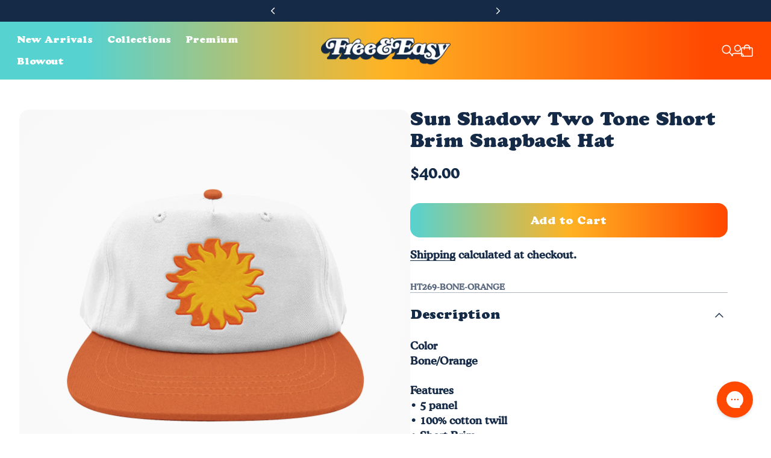

--- FILE ---
content_type: text/css
request_url: https://www.freeandeasy.com/cdn/shop/t/171/assets/theme.css?v=178453638610886885091768515612
body_size: 27639
content:
:root{--js-mobile:(max-width: 719.9px);--js-tablet:(min-width: 720px);--js-below-small-desktop:(max-width: 1023.9px);--js-small-desktop:(min-width: 1024px);--js-desktop:(min-width: 1440px);--js-max-page-width:(min-width: 1600px)}@media (prefers-reduced-motion: reduce){*{animation-duration:.01ms!important;animation-iteration-count:1!important;transition-duration:.01ms!important;scroll-behavior:auto!important}}:root{position:relative;min-height:100%;scroll-behavior:smooth;-webkit-text-size-adjust:none;-moz-text-size-adjust:none;text-size-adjust:none}:root{--spacing-unit:8px;--spacing-25:calc(var(--spacing-unit) / 4);--spacing-50:calc(var(--spacing-unit) / 2);--spacing-75:calc(var(--spacing-unit) * .75);--spacing-100:var(--spacing-unit);--spacing-125:calc(var(--spacing-unit) * 1.25);--spacing-150:calc(var(--spacing-unit) * 1.5);--spacing-200:calc(var(--spacing-unit) * 2);--spacing-250:calc(var(--spacing-unit) * 2.5);--spacing-300:calc(var(--spacing-unit) * 3);--spacing-350:calc(var(--spacing-unit) * 3.5);--spacing-400:calc(var(--spacing-unit) * 4);--spacing-450:calc(var(--spacing-unit) * 4.5);--spacing-500:calc(var(--spacing-unit) * 5);--spacing-600:calc(var(--spacing-unit) * 6);--spacing-700:calc(var(--spacing-unit) * 7);--spacing-800:calc(var(--spacing-unit) * 8);--spacing-900:calc(var(--spacing-unit) * 9);--spacing-1000:calc(var(--spacing-unit) * 10);--spacing-1100:calc(var(--spacing-unit) * 11);--spacing-1200:calc(var(--spacing-unit) * 12);--spacing-1300:calc(var(--spacing-unit) * 13);--gutter:var(--spacing-250)}@media (min-width: 1024px){:root{--gutter:var(--spacing-400)}}@media (min-width: 1440px){:root{--gutter:var(--spacing-500)}}:root{--grid-1-column-gap:var(--spacing-200);--grid-2-column-gap:var(--spacing-200);--grid-3-column-gap:var(--spacing-200);--grid-4-column-gap:var(--spacing-200);--grid-row-gap:var(--spacing-600)}@media (min-width: 720px){:root{--grid-2-column-gap:var(--spacing-250);--grid-3-column-gap:var(--spacing-250);--grid-4-column-gap:var(--spacing-250);--grid-row-gap:var(--spacing-700)}}@media (min-width: 1024px){:root{--grid-2-column-gap:var(--spacing-350);--grid-3-column-gap:var(--spacing-350);--grid-4-column-gap:var(--spacing-300);--grid-row-gap:var(--spacing-800)}}@media (desktop){:root{--grid-2-column-gap:var(--spacing-350);--grid-3-column-gap:var(--spacing-350);--grid-4-column-gap:var(--spacing-350);--grid-row-gap:var(--spacing-800)}}:root{--block-spacing-overline:var(--spacing-200);--block-spacing-heading:var(--spacing-200);--block-spacing-text:var(--spacing-200);--block-spacing-button:var(--spacing-300);--block-spacing-image:var(--spacing-300)}@media (min-width: 1024px){:root{--block-spacing-overline:var(--spacing-250);--block-spacing-heading:var(--spacing-250);--block-spacing-text:var(--spacing-250);--block-spacing-button:var(--spacing-350);--block-spacing-image:var(--spacing-300)}}:root{--rte-spacing-paragraph:var(--spacing-250);--rte-spacing-list:var(--spacing-250);--rte-spacing-heading-top:var(--spacing-500);--rte-spacing-heading-bottom:var(--spacing-250);--rte-spacing-table:var(--spacing-400);--rte-spacing-blockquote:var(--spacing-350)}@media (min-width: 720px){:root{--rte-spacing-heading-top:var(--spacing-600)}}@media (min-width: 1024px){:root{--rte-spacing-paragraph:var(--spacing-300);--rte-spacing-list:var(--spacing-350);--rte-spacing-heading-bottom:var(--spacing-350);--rte-spacing-table:var(--spacing-500);--rte-spacing-blockquote:var(--spacing-450)}}:root{--button-padding:var(--spacing-200) var(--spacing-350);--button-padding-vertical:var(--spacing-200);--button-padding-horizontal:var(--spacing-350);--button-padding-small:var(--spacing-125) var(--spacing-300);--button-padding-small-vertical:var(--spacing-125);--button-padding-small-horizontal:var(--spacing-300);--button-padding-x-small:var(--spacing-125) var(--spacing-200);--button-padding-x-small-vertical:var(--spacing-125);--button-padding-x-small-horizontal:var(--spacing-200);--banner-padding-vertical:var(--spacing-400);--banner-padding-horizontal:var(--spacing-350)}@media (min-width: 720px){:root{--banner-padding-vertical:var(--spacing-500);--banner-padding-horizontal:var(--spacing-400)}}@media (min-width: 1440px){:root{--banner-padding-vertical:var(--spacing-600);--banner-padding-horizontal:var(--spacing-500)}}:root{--modal-padding-vertical:var(--spacing-300);--modal-padding-horizontal:var(--spacing-250)}@media (min-width: 720px){:root{--modal-padding-vertical:var(--spacing-350);--modal-padding-horizontal:var(--spacing-350)}}@media (min-width: 1024px){:root{--modal-padding-vertical:var(--spacing-400);--modal-padding-horizontal:var(--spacing-400)}}:root{--drawer-padding-vertical:var(--spacing-200);--drawer-padding-horizontal:var(--spacing-200)}@media (min-width: 1024px){:root{--drawer-padding-vertical:var(--spacing-300);--drawer-padding-horizontal:var(--spacing-350)}}:root{--search-item-padding-vertical:var(--spacing-200);--search-item-padding-horizontal:var(--spacing-200)}@media (min-width: 720px){:root{--search-item-padding-vertical:var(--spacing-250);--search-item-padding-horizontal:var(--spacing-250)}}@media (min-width: 1024px){:root{--search-item-padding-vertical:var(--spacing-350);--search-item-padding-horizontal:var(--spacing-350)}}@media (min-width: 1440px){:root{--search-item-padding-vertical:var(--spacing-400);--search-item-padding-horizontal:var(--spacing-400)}}:root{--max-page-width:1600px;--max-width-wide:1200px;--max-width-narrow:800px;--height-input:44px;--modal-width:600px;--drawer-width:340px;--navigation-drawer-width:419px;--impact-logo-height:0px}@media (min-width: 720px){:root{--drawer-width:475px}}@media (min-width: 1024px){:root{--modal-width:800px}}:root{--z-index-bar:300;--z-index-popup:517;--z-index-filter-bar-wash:400;--z-index-filter-bar:450;--z-index-quick-search:480;--z-index-header:510;--z-index-announcement-bar:515;--z-index-drawers:520;--z-index-modal-wash:1200;--z-index-modal:1300;--z-index-theme-editor-offset:2000;--z-index-page-transition-overlay:2100;--z-index-drawer-content:0;--z-index-drawer-header-footer:1}@media (min-width: 1024px){:root{--z-index-quick-search:520}}:root{--text-direction-vector-left:1;--text-direction-vector-right:-1}:root [dir=rtl]{--text-direction-vector-left:-1;--text-direction-vector-right:1}:root{--box-shadow-short:0 1px 1px rgba(0, 0, 0, .1), 0 1px 4px rgba(0, 0, 0, .15);--box-shadow-large:0 1px 2px rgba(0, 0, 0, .09), 0 2px 8px rgba(0, 0, 0, .15);--box-shadow-modal:0 1px 3px 0 rgba(0, 0, 0, .15), 0 4px 8px 3px rgba(0, 0, 0, .05);--box-shadow-drawer-right:calc(var(--text-direction-vector-right) * 1px) 0 3px 0 rgba(0, 0, 0, .15), -4px 0 8px 3px rgba(0, 0, 0, .05);--box-shadow-drawer-left:calc(var(--text-direction-vector-left) * 1px) 0 3px 0 rgba(0, 0, 0, .15), 4px 0 8px 3px rgba(0, 0, 0, .05);--box-shadow-disclosure:0 1px 3px 0 rgba(0, 0, 0, .15), 0 2px 6px 2px rgba(0, 0, 0, .05);--box-shadow-dropdowns-and-meganavs:0 1px 3px 0 rgba(0, 0, 0, .1), 0 2px 6px 1px rgba(0, 0, 0, .05);--box-shadow-scroll-overflow:0px 0px 16px 0px rgba(0, 0, 0, .2);--box-shadow-scroll-overflow-alpha-0:0px 0px 16px 0px rgba(0, 0, 0, 0);--box-shadow-menu-drawer:0 0 1px 0 rgba(0, 0, 0, .05), 0 2px 6px 0 rgba(0, 0, 0, .12);--box-shadow-popover:0 0 1px 0 rgba(0, 0, 0, .1), 0 8px 24px 0 rgba(0, 0, 0, .12);--box-shadow-action-button-level-1:0px 0px 1px 0px rgba(0, 0, 0, .05), 0px 2px 6px 0px rgba(0, 0, 0, .12);--box-shadow-action-button-level-2:0px 0px 3px 0px rgba(0, 0, 0, .05), 0px 2px 8px 0px rgba(0, 0, 0, .12);--box-shadow-action-button-level-3:0px 0px 5px 0px rgba(0, 0, 0, .05), 0px 4px 16px 0px rgba(0, 0, 0, .12);--box-shadow-header:0px 6px 6px 0px rgba(0, 0, 0, .02), 0px 12px 12px 0px rgba(0, 0, 0, .03), 0px 20px 18px 0px rgba(0, 0, 0, .01);--ease-out-quart:cubic-bezier(.165, .84, .44, 1);--ease-in-quad:cubic-bezier(.55, .085, .68, .53);--ease-out-expo:cubic-bezier(.16, 1, .3, 1);--ease-out-bounce:cubic-bezier(.55, 2.55, .04, .61);--ease-in-out:ease-in-out;--animation-timing-unit:80ms;--animation-timing-50:calc(var(--animation-timing-unit) * .5);--animation-timing-75:calc(var(--animation-timing-unit) * .75);--animation-timing-100:var(--animation-timing-unit);--animation-timing-150:calc(var(--animation-timing-unit) * 1.5);--animation-timing-200:calc(var(--animation-timing-unit) * 2);--animation-timing-250:calc(var(--animation-timing-unit) * 2.5);--animation-timing-300:calc(var(--animation-timing-unit) * 3);--animation-timing-350:calc(var(--animation-timing-unit) * 3.5);--animation-timing-400:calc(var(--animation-timing-unit) * 4);--animation-timing-450:calc(var(--animation-timing-unit) * 4.5);--animation-timing-500:calc(var(--animation-timing-unit) * 5);--animation-timing-600:calc(var(--animation-timing-unit) * 6);--animation-timing-625:calc(var(--animation-timing-unit) * 6.25);--animation-timing-675:calc(var(--animation-timing-unit) * 6.75);--animation-timing-700:calc(var(--animation-timing-unit) * 7);--animation-timing-750:calc(var(--animation-timing-unit) * 7.5);--animation-timing-800:calc(var(--animation-timing-unit) * 8);--animation-timing-900:calc(var(--animation-timing-unit) * 9);--animation-timing-1100:calc(var(--animation-timing-unit) * 11);--animation-timing-1300:calc(var(--animation-timing-unit) * 13);--animation-timing-1400:calc(var(--animation-timing-unit) * 14);--aspect-ratio-natural:unset;--aspect-ratio-portrait:2 / 3;--aspect-ratio-portrait-alt:4 / 5;--aspect-ratio-square:1;--aspect-ratio-landscape-alt:5 / 4;--aspect-ratio-landscape:3 / 2;--aspect-ratio-landscape-wide:16 / 9;--aspect-ratio-landscape-ultrawide:21 / 9;--drawer-radius:16px;--modal-radius:16px;--card-radius:14px;--image-radius:16px;--button-radius:16px;--input-radius:16px;--checkbox-radius:calc(var(--input-radius) * .6);--disclosure-radius:11.2px;--badge-radius:1000px;--backdrop-blur:5px;--backdrop-color:rgba(0, 0, 0, .3);--checkmark-small-svg-url:url("data:image/svg+xml,%3Csvg viewBox='0 0 10 8' fill='none' xmlns='http://www.w3.org/2000/svg'%3E%3Cpath d='M1 4.69231L3.82353 7L9 1' stroke='currentColor' stroke-width='1.4'/%3E%3C/svg%3E");--chevron-small-svg-url:url("data:image/svg+xml,%3Csvg viewBox='0 0 12 8' fill='none' xmlns='http://www.w3.org/2000/svg'%3E%3Cpath d='M0.9375 1.21875L6 6.28125L11.0625 1.21875' stroke='currentColor' stroke-width='1.375'/%3E%3C/svg%3E")}@keyframes contentOverlineAnimation{to{transform:translateY(0);opacity:1}}@keyframes contentHeadingAnimation{to{--content-animation-heading-mask-width:-20%;transform:translateY(0);opacity:1}}@keyframes contentContentAnimation{to{--content-animation-mask-width:-20%;transform:translateY(0);opacity:1}}@keyframes contentSliderAnimation{to{transform:translate(0);opacity:1}}@property --content-animation-heading-mask-width{syntax:"<percentage>"; inherits:true; initial-value:120%;}@property --content-animation-mask-width{syntax:"<percentage>"; inherits:true; initial-value:120%;}@keyframes fadeIn{0%{opacity:0}to{opacity:1}}@keyframes fadeOut{0%{opacity:1}to{opacity:0}}@keyframes slideIn{0%{transform:translate(-100%);transform:translate(var(--startDistance, -100%))}to{transform:translate(0);transform:translate(var(--stopDistance, 0))}}@keyframes slideOut{0%{transform:translate(0);transform:translate(var(--startDistance, 0))}to{transform:translate(-100%);transform:translate(var(--stopDistance, -100%))}}@keyframes slideDown{0%{transform:translateY(0);transform:translateY(var(--startDistance, 0))}to{transform:translateY(100%);transform:translateY(var(--stopDistance, 100%))}}@keyframes slideUp{0%{transform:translateY(100%);transform:translateY(var(--startDistance, 100%))}to{transform:translateY(0);transform:translateY(var(--stopDistance, 0))}}@keyframes rollDown{0%{height:0;height:var(--closed-height, 0)}to{height:var(--opened-height)}}@keyframes rollUp{0%{height:var(--opened-height)}to{height:0;height:var(--closed-height, 0)}}@keyframes radiiIn{0%{border-radius:0}to{border-top-left-radius:16px;border-top-left-radius:var(--top-left-radius, var(--drawer-radius));border-top-right-radius:16px;border-top-right-radius:var(--top-right-radius, var(--drawer-radius));border-bottom-left-radius:16px;border-bottom-left-radius:var(--bottom-left-radius, var(--drawer-radius));border-bottom-right-radius:16px;border-bottom-right-radius:var(--bottom-right-radius, var(--drawer-radius))}}@keyframes radiiOut{0%{border-top-left-radius:16px;border-top-left-radius:var(--top-left-radius, var(--drawer-radius));border-top-right-radius:16px;border-top-right-radius:var(--top-right-radius, var(--drawer-radius));border-bottom-left-radius:16px;border-bottom-left-radius:var(--bottom-left-radius, var(--drawer-radius));border-bottom-right-radius:16px;border-bottom-right-radius:var(--bottom-right-radius, var(--drawer-radius))}to{border-radius:0}}@keyframes scaleUp{to{transform:scale(1);transform:scale(var(--scale-end, 1))}}*,*:before,*:after{box-sizing:border-box}body{position:relative;margin:0;min-height:100vh;-webkit-font-smoothing:antialiased;text-rendering:optimizeSpeed;letter-spacing:var(--letter-spacing-body);line-height:var(--line-height-body);font-family:var(--font-family-body);font-weight:var(--font-weight-body);font-style:var(--font-style-body);font-size:100%;font-size:var(--font-size-body-100, 100%);background-color:var(--color-background);color:var(--color-text)}body:has(header-wrapper[data-enable-transparent-header=true]):not(body:has(header-wrapper[data-enable-transparent-header=true]):has(impact-logo)) main,body:has(header-wrapper[data-enable-transparent-header=true]):has(impact-logo[data-impact-logo-transparent=true]) main{margin-top:calc(var(--header-height-internal) * -1 - .5px)}blockquote{margin:0}figure{margin:0}form{margin:0}label[for],label:has(input),label:has(textarea){display:block;font-family:var(--font-family-body);font-size:var(--font-size-body-100);color:var(--color-text);-webkit-tap-highlight-color:transparent}label[for]+input:not([type=checkbox]):not([type=radio]),label[for]+textarea,label[for]+select,label:has(input)+input:not([type=checkbox]):not([type=radio]),label:has(input)+textarea,label:has(input)+select,label:has(textarea)+input:not([type=checkbox]):not([type=radio]),label:has(textarea)+textarea,label:has(textarea)+select{margin-top:8px;margin-top:var(--spacing-100)}input:-webkit-autofill:first-line{font-family:var(--font-family-body);font-size:var(--font-size-body-100)}input,textarea,select{position:relative;display:inline-block;padding:16px;padding:var(--spacing-200);-webkit-appearance:none;appearance:none;background-color:var(--color-background);color:var(--color-text);border-radius:8px;border-radius:var(--input-radius);border:1px solid var(--color-text-alpha-40);font-family:var(--font-family-body);font-size:var(--font-size-body-100);font-weight:var(--font-weight-body);line-height:var(--line-height-body);transition:border-color .16s cubic-bezier(.165,.84,.44,1);transition:border-color var(--animation-timing-200) var(--ease-out-quart)}input:hover,input:focus,textarea:hover,textarea:focus,select:hover,select:focus{border-color:var(--color-text-alpha-70);outline:none}.user-is-tabbing input:focus,.user-is-tabbing textarea:focus,.user-is-tabbing select:focus{outline:revert}@media (--below-720){input,textarea,select{font-size:16px!important}}input[type=text],input[type=number],input[type=email],input[type=password],input[type=search],input[type=tel],textarea{cursor:text}input[type=text]::placeholder,input[type=number]::placeholder,input[type=email]::placeholder,input[type=password]::placeholder,input[type=search]::placeholder,input[type=tel]::placeholder,textarea::placeholder{color:var(--color-text-alpha-60)}select{padding-right:40px;padding-right:var(--spacing-500);background-image:url("data:image/svg+xml,%3Csvg viewBox='0 0 12 8' fill='none' xmlns='http://www.w3.org/2000/svg'%3E%3Cpath d='M0.9375 1.21875L6 6.28125L11.0625 1.21875' stroke='currentColor' stroke-width='1.375'/%3E%3C/svg%3E");background-image:var(--chevron-small-svg-url);background-size:12px;background-repeat:no-repeat;background-position:center right 16px;background-position:center right var(--spacing-200);cursor:pointer}select option{background-color:var(--color-background)}textarea:not([rows]){min-height:10em}input[type=checkbox],input[type=radio]{position:relative;width:20px;height:20px;margin:0 -4px 0 0;margin:0 calc(var(--spacing-50) * -1) 0 0;padding:0;background-color:var(--color-background);border:1px solid var(--color-text-alpha-60);vertical-align:middle;cursor:pointer;overflow:hidden}input[type=checkbox]+label,input[type=radio]+label{display:inline-block;vertical-align:middle;padding-left:8px;padding-left:var(--spacing-100);pointer-events:auto;cursor:pointer}input[type=checkbox]{border-radius:4.8px;border-radius:var(--checkbox-radius);transition:background-color 0s 80ms,border-color 0s 80ms;transition:background-color 0s var(--animation-timing-100),border-color 0s var(--animation-timing-100)}input[type=checkbox]:before{content:"";position:absolute;top:0;right:0;bottom:0;left:0;background-color:var(--color-background);border-radius:4.8px;border-radius:var(--checkbox-radius);transition:transform 80ms cubic-bezier(.165,.84,.44,1);transition:transform var(--animation-timing-100) var(--ease-out-quart)}input[type=checkbox][disabled]{border-color:var(--color-text-alpha-30)}input[type=checkbox][disabled]:before{background-color:var(--color-text-alpha-10)}input[type=checkbox]:after{content:"";position:absolute;top:4px;left:3px;width:12.5px;height:10px;background-color:var(--color-accent-foreground);-webkit-mask-image:url("data:image/svg+xml,%3Csvg viewBox='0 0 10 8' fill='none' xmlns='http://www.w3.org/2000/svg'%3E%3Cpath d='M1 4.69231L3.82353 7L9 1' stroke='currentColor' stroke-width='1.4'/%3E%3C/svg%3E");mask-image:url("data:image/svg+xml,%3Csvg viewBox='0 0 10 8' fill='none' xmlns='http://www.w3.org/2000/svg'%3E%3Cpath d='M1 4.69231L3.82353 7L9 1' stroke='currentColor' stroke-width='1.4'/%3E%3C/svg%3E");-webkit-mask-image:var(--checkmark-small-svg-url);mask-image:var(--checkmark-small-svg-url);opacity:0;transition:opacity .32s 80ms cubic-bezier(.165,.84,.44,1);transition:opacity var(--animation-timing-400) var(--animation-timing-100) var(--ease-out-quart)}input[type=checkbox]:checked{background-color:var(--color-accent);border-color:var(--color-accent);transition:background-color 0s 80ms;transition:background-color 0s var(--animation-timing-100)}input[type=checkbox]:checked:before{transform:scale(0)}input[type=checkbox]:checked:after{opacity:1}input[type=radio]{background-clip:padding-box;border-radius:40px;transition:background-color 0s .24s;transition:background-color 0s var(--animation-timing-300)}input[type=radio]:before{content:"";position:absolute;top:0;right:0;bottom:0;left:0;background-color:var(--color-background);border-radius:20px;transition:transform .24s cubic-bezier(.165,.84,.44,1);transition:transform var(--animation-timing-300) var(--ease-out-quart)}input[type=radio]:after{content:"";position:absolute;top:50%;left:50%;width:2px;height:2px;background-color:var(--color-background);border-radius:100%;filter:drop-shadow(0px 1px 1px var(--color-text-alpha-15));transform:translate(-50%,-50%);opacity:0;transition:width .24s cubic-bezier(.165,.84,.44,1),height .24s cubic-bezier(.165,.84,.44,1),opacity .24s cubic-bezier(.165,.84,.44,1);transition:width var(--animation-timing-300) var(--ease-out-quart),height var(--animation-timing-300) var(--ease-out-quart),opacity var(--animation-timing-300) var(--ease-out-quart)}input[type=radio]:checked{background-color:var(--color-accent);border-color:var(--color-accent);transition:background-color 0s}input[type=radio]:checked:before{transform:scale(0)}input[type=radio]:checked:after{width:10px;height:10px;opacity:1}html:not(.no-js) input[type=search]::-ms-clear{display:none;width:0;height:0}html:not(.no-js) input[type=search]::-ms-reveal{display:none;width:0;height:0}html:not(.no-js) input[type=search]::-webkit-search-decoration,html:not(.no-js) input[type=search]::-webkit-search-cancel-button,html:not(.no-js) input[type=search]::-webkit-search-results-button,html:not(.no-js) input[type=search]::-webkit-search-results-decoration{display:none}html:not(.no-js) input[type=number]{-moz-appearance:textfield}html:not(.no-js) input[type=number]::-webkit-outer-spin-button,html:not(.no-js) input[type=number]::-webkit-inner-spin-button{margin:0;-webkit-appearance:none;appearance:none}h1,h2,h3,h4,h5,h6{font-weight:inherit;margin:0;text-wrap:balance}a{-webkit-text-decoration-skip:ink;text-decoration-skip-ink:auto;color:currentColor}button{color:currentColor}ul,ol{list-style:none;padding:0;margin:0}ul.inline,ol.inline{display:inline-flex;flex-wrap:wrap}dialog{border:medium none currentColor;border:initial;padding:0;padding:initial;top:auto;top:initial;right:auto;right:initial;bottom:auto;bottom:initial;left:auto;left:initial;margin:0;margin:initial;max-width:calc(100% - 40px);max-width:calc(100% - var(--gutter) * 2)}details{display:flex}details summary{list-style:none}details summary::-webkit-details-marker{display:none}details summary>*{cursor:pointer}p{margin:0}body>.page{display:flex;flex-direction:column}.bottom-drawer{position:fixed;bottom:0;left:0;max-width:100vw;width:100vw;max-height:80vh;border-top-left-radius:16px;border-top-left-radius:var(--drawer-radius);border-top-right-radius:16px;border-top-right-radius:var(--drawer-radius);overflow:hidden}.bottom-drawer[data-fluco-dialog-backdrop=true][open]::backdrop{animation:drawerBackdropFadeIn .4s;animation:drawerBackdropFadeIn var(--animation-timing-500)}.bottom-drawer[data-fluco-dialog-backdrop=true].modal--trigger-close-animation::backdrop{animation:drawerBackdropFadeOut .4s;animation:drawerBackdropFadeOut var(--animation-timing-500)}.bottom-drawer[open]{animation:drawerSlideInFromBottom .32s cubic-bezier(.165,.84,.44,1);animation:drawerSlideInFromBottom var(--animation-timing-400) var(--ease-out-quart)}.bottom-drawer.modal--will-close{animation:drawerSlideOutToBottom .32s cubic-bezier(.55,.085,.68,.53);animation:drawerSlideOutToBottom var(--animation-timing-400) var(--ease-in-quad);animation-play-state:paused}.bottom-drawer.modal--will-close.modal--trigger-close-animation{animation-play-state:running}.bottom-drawer .dialog-inner{padding:8px 8px 20px;padding:var(--spacing-100) var(--spacing-100) var(--spacing-250);border-radius:16px;border-radius:var(--drawer-radius);overflow:auto}@keyframes drawerSlideInFromBottom{0%{transform:translateY(100%)}to{transform:translateY(0)}}@keyframes drawerSlideOutToBottom{0%{transform:translateY(0)}to{transform:translateY(100%)}}.drawer{position:fixed;width:340px;width:var(--drawer-width);background:var( --color-drawer-background-gradient, var(--color-drawer-background) );max-width:none}.drawer:focus-visible{outline:none}.drawer[data-fluco-dialog-backdrop=true][open]::backdrop{animation:drawerBackdropFadeIn .24s;animation:drawerBackdropFadeIn var(--animation-timing-300)}.drawer[data-fluco-dialog-backdrop=true].modal--trigger-close-animation::backdrop{animation:drawerBackdropFadeOut .4s;animation:drawerBackdropFadeOut var(--animation-timing-500)}.drawer.drawer--alignment-right,.drawer.drawer--alignment-left{min-height:100%;height:100%;top:0}.drawer.drawer--alignment-right{right:0;border-top-left-radius:16px;border-top-left-radius:var(--drawer-radius);border-bottom-left-radius:16px;border-bottom-left-radius:var(--drawer-radius);box-shadow:-1px 0 3px #00000026,-4px 0 8px 3px #0000000d;box-shadow:var(--box-shadow-drawer-right)}.drawer.drawer--alignment-right[open]{animation:drawerSlideInFromRight .4s cubic-bezier(.165,.84,.44,1),drawerFadeIn .32s cubic-bezier(.165,.84,.44,1) both;animation:drawerSlideInFromRight var(--animation-timing-500) var(--ease-out-quart),drawerFadeIn var(--animation-timing-400) var(--ease-out-quart) both;animation-delay:.16s,.2s;animation-delay:var(--animation-timing-200),var(--animation-timing-250)}.drawer.drawer--alignment-right.modal--will-close{animation:drawerSlideOutToRightWithFadeOut .28s cubic-bezier(.55,.085,.68,.53);animation:drawerSlideOutToRightWithFadeOut var(--animation-timing-350) var(--ease-in-quad);animation-play-state:paused}.drawer.drawer--alignment-right.modal--will-close.modal--trigger-close-animation{animation-play-state:running}.drawer.drawer--alignment-left{left:0;border-top-right-radius:16px;border-top-right-radius:var(--drawer-radius);border-bottom-right-radius:16px;border-bottom-right-radius:var(--drawer-radius);box-shadow:1px 0 3px #00000026,4px 0 8px 3px #0000000d;box-shadow:var(--box-shadow-drawer-left)}.drawer.drawer--alignment-left[open]{animation:drawerSlideInFromLeft .4s cubic-bezier(.165,.84,.44,1),drawerFadeIn .32s cubic-bezier(.165,.84,.44,1) both;animation:drawerSlideInFromLeft var(--animation-timing-500) var(--ease-out-quart),drawerFadeIn var(--animation-timing-400) var(--ease-out-quart) both;animation-delay:.16s,.2s;animation-delay:var(--animation-timing-200),var(--animation-timing-250)}.drawer.drawer--alignment-left.modal--will-close{animation:drawerSlideOutToLeftWithFadeOut .28s cubic-bezier(.55,.085,.68,.53);animation:drawerSlideOutToLeftWithFadeOut var(--animation-timing-350) var(--ease-in-quad);animation-play-state:paused}.drawer.drawer--alignment-left.modal--will-close.modal--trigger-close-animation{animation-play-state:running}.drawer.drawer--alignment-bottom{bottom:0;left:0;min-width:100%}.drawer .dialog-inner{padding:16px;padding:var(--drawer-padding-horizontal) var(--drawer-padding-vertical);height:100%}.drawer-header,.drawer-footer{z-index:1;z-index:var(--z-index-drawer-header-footer)}html.js .drawer-header,html.js .drawer-footer{transition:box-shadow .24s cubic-bezier(.165,.84,.44,1);transition:box-shadow var(--animation-timing-300) var(--ease-out-quart)}.drawer-header{padding:16px;padding:var(--spacing-200) var(--drawer-padding-horizontal)}html.js .drawer-header{box-shadow:0 0 16px #0000;box-shadow:var(--box-shadow-scroll-overflow-alpha-0)}drawer-inner:has([data-scroll-start][data-visible=false]) .drawer-header{box-shadow:0 0 16px #0003;box-shadow:var(--box-shadow-scroll-overflow)}.drawer-footer{padding:12px 16px 16px;padding:var(--spacing-150) var(--drawer-padding-horizontal) var(--spacing-200)}@media (min-width: 1024px){.drawer-footer{padding-top:12px;padding-bottom:20px;padding-top:var(--spacing-150);padding-bottom:var(--spacing-250)}}html.js .drawer-footer{box-shadow:0 0 16px #0000;box-shadow:var(--box-shadow-scroll-overflow-alpha-0)}drawer-inner:has([data-scroll-end][data-visible=false]) .drawer-footer{box-shadow:0 0 16px #0003;box-shadow:var(--box-shadow-scroll-overflow)}drawer-inner{display:flex;flex-direction:column;position:relative;height:100%}.drawer-viewport{overflow-y:auto;position:relative;flex-grow:1;z-index:0;z-index:var(--z-index-drawer-content);padding-top:12px;padding-top:var(--spacing-150);scroll-behavior:smooth}html.no-js .drawer-viewport{background:linear-gradient(to bottom,var(--color-drawer-background) 16px,transparent),linear-gradient(to top,var(--color-drawer-background) 16px,transparent) 0 100%,linear-gradient(to bottom,var(--color-drawer-lines-and-borders-alpha-40),transparent),linear-gradient(to top,var(--color-drawer-lines-and-borders-alpha-40),transparent) 0 100%;background-repeat:no-repeat;background-color:var(--color-drawer-background);background-size:100% 32px,100% 32px,100% 16px,100% 16px;background-attachment:local,local,scroll,scroll}.drawer-viewport .scroll-sentinel{height:1px;width:100%;display:block}.drawer-viewport .scroll-sentinel[data-scroll-start]{margin-bottom:-1px}.drawer-viewport .scroll-sentinel[data-scroll-end]{margin-top:-1px}.drawer-content{padding:0 16px;padding:0 var(--drawer-padding-horizontal)}@keyframes drawerFadeIn{0%{opacity:0}to{opacity:1}}@keyframes drawerSlideInFromRight{0%{transform:translate(100%)}to{transform:translate(0)}}@keyframes drawerSlideOutToRightWithFadeOut{0%{transform:translate(0);opacity:1}to{transform:translate(100%);opacity:0}}@keyframes drawerSlideInFromLeft{0%{transform:translate(-100%)}to{transform:translate(0)}}@keyframes drawerSlideOutToLeftWithFadeOut{0%{transform:translate(0);opacity:1}to{transform:translate(-100%);opacity:0}}@keyframes drawerBackdropFadeIn{0%{opacity:0}to{opacity:1}}@keyframes drawerBackdropFadeOut{0%{opacity:1}to{opacity:0}}.banner{position:relative;border-radius:16px;border-radius:var(--image-radius);overflow:hidden}.banner .animation-overline{transform:translateY(10px);opacity:0}.banner .animation-heading,.banner .animation-content{transform:translateY(20px);opacity:0}.banner .animation-slider{transform:translate(35px);opacity:0}@media (min-width: 1024px){.banner .animation-slider:not(.animation-slider--small){transform:translate(50px)}}.prop-value-api-supported .banner .animation-heading{--content-animation-heading-mask-width:120%;-webkit-mask-image:linear-gradient(to left,transparent 120%,black 140%);mask-image:linear-gradient(to left,transparent 120%,black 140%);-webkit-mask-image:linear-gradient(to left,transparent var(--content-animation-heading-mask-width),black calc(var(--content-animation-heading-mask-width) + 20%));mask-image:linear-gradient(to left,transparent var(--content-animation-heading-mask-width),black calc(var(--content-animation-heading-mask-width) + 20%))}.prop-value-api-supported .banner .animation-content{--content-animation-mask-width:120%;-webkit-mask-image:linear-gradient(to left,transparent 120%,black 140%);mask-image:linear-gradient(to left,transparent 120%,black 140%);-webkit-mask-image:linear-gradient(to left,transparent var(--content-animation-mask-width),black calc(var(--content-animation-mask-width) + 20%));mask-image:linear-gradient(to left,transparent var(--content-animation-mask-width),black calc(var(--content-animation-mask-width) + 20%))}.banner.became-visible .animation-heading{animation-name:contentHeadingAnimation;animation-duration:.64s;animation-duration:var(--animation-timing-800);animation-delay:.5s;animation-delay:var(--animation-timing-625);animation-timing-function:cubic-bezier(.165,.84,.44,1);animation-timing-function:var(--ease-out-quart);animation-fill-mode:forwards}.banner.became-visible .animation-overline{animation-name:contentOverlineAnimation;animation-duration:.32s;animation-duration:var(--animation-timing-400);animation-delay:.56s;animation-delay:calc(var(--animation-timing-625) + var(--animation-timing-75));animation-timing-function:cubic-bezier(.165,.84,.44,1);animation-timing-function:var(--ease-out-quart);animation-fill-mode:forwards}.banner.became-visible .animation-content{animation-name:contentContentAnimation;animation-duration:.72s;animation-duration:var(--animation-timing-900);animation-delay:.56s;animation-delay:calc(var(--animation-timing-625) + var(--animation-timing-75));animation-timing-function:cubic-bezier(.165,.84,.44,1);animation-timing-function:var(--ease-out-quart);animation-fill-mode:forwards}.banner.became-visible .animation-slider{animation-name:contentSliderAnimation;animation-duration:.32s;animation-duration:var(--animation-timing-400);animation-timing-function:cubic-bezier(.165,.84,.44,1);animation-timing-function:var(--ease-out-quart);animation-fill-mode:forwards}@media (min-width: 1024px){.banner.became-visible .animation-slider:not(.animation-slider--small){animation-duration:.4s;animation-duration:var(--animation-timing-500)}}.section-inner--width-full-width .banner{border-radius:0;border-radius:initial}.banner__image-wrapper--custom-height{height:var(--custom-mobile-height)}@media (min-width: 720px){.banner__image-wrapper--custom-height{height:var(--custom-desktop-height)}}.banner__image-wrapper--custom-height .banner__image{position:absolute;top:0;right:0;bottom:0;left:0;object-fit:cover;height:100%}.banner__image-wrapper:has(.banner__image--mobile) .banner__image--desktop{display:none}@media (min-width: 720px){.banner__image-wrapper:has(.banner__image--mobile) .banner__image--desktop{display:block}}@media (min-width: 720px){.banner__image.banner__image--mobile{display:none}}.banner__overlay{position:absolute;top:0;right:0;bottom:0;left:0;background:var(--color-background-gradient, var(--color-background));opacity:var(--overlay-opacity)}.banner__content-wrapper{position:absolute;top:32px;top:var(--banner-padding-vertical);right:28px;right:var(--banner-padding-horizontal);bottom:32px;bottom:var(--banner-padding-vertical);left:28px;left:var(--banner-padding-horizontal);display:flex;align-items:center;overflow:hidden}.section-inner--width-full-width .banner__content-wrapper{right:20px;right:var(--gutter);left:20px;left:var(--gutter)}.banner__content-wrapper.content-alignment-horizontal--center .banner__content{text-align:center}.banner__content-wrapper.content-alignment-horizontal--right .banner__content{text-align:right}.banner__content-wrapper .banner__content{margin-left:0;margin-left:initial;margin-right:0;margin-right:initial}.banner__content{max-width:min(var(--max-content-width),100%);margin:0 auto;color:var(--color-text)}.banner__footer-content{position:absolute;bottom:0}.prop-value-api-supported .banner__footer-content.animation-content{--banner-content-mask-width:120%;-webkit-mask-image:linear-gradient(to left,transparent 120%,black 140%);mask-image:linear-gradient(to left,transparent 120%,black 140%);-webkit-mask-image:linear-gradient(to left,transparent var(--banner-content-mask-width),black calc(var(--banner-content-mask-width) + 20%));mask-image:linear-gradient(to left,transparent var(--banner-content-mask-width),black calc(var(--banner-content-mask-width) + 20%))}html.js .banner__footer-content.animation-content{transform:translateY(20px);opacity:0}@property --banner-content-mask-width{syntax:"<percentage>"; inherits:true; initial-value:120%;}@property --image-reveal-iris-radius{syntax:"<percentage>"; inherits:true; initial-value:0%;}.animating-image-wrap{position:relative;border-radius:16px;border-radius:var(--image-radius);overflow:hidden}html.js .animating-image-wrap:has(.animating-image-revealer--type-fade) .animating-image-revealer~.image,html.js .animating-image-wrap:has(.animating-image-revealer--type-iris) .animating-image-revealer~.image{transform:scale(1.2);opacity:0}.animating-image-revealer{position:absolute;top:0;right:0;bottom:0;left:0;display:flex;align-items:center;justify-content:center;background-color:var(--color-black);pointer-events:none;z-index:1}html.no-js .animating-image-revealer{display:none}html.js .animating-image-wrap.became-visible:has(.image.visible) .animating-image-revealer--type-fade{animation:imageRevealerFade .72s cubic-bezier(.16,1,.3,1) forwards;animation:imageRevealerFade var(--animation-timing-900) var(--ease-out-expo) forwards}html.js .animating-image-wrap.became-visible:has(.image.visible):has(.animating-image-revealer--type-fade) .animating-image-revealer~.image.visible{animation:bannerImage 1.04s cubic-bezier(.165,.84,.44,1) forwards;animation:bannerImage var(--animation-timing-1300) var(--ease-out-quart) forwards}html.js .animating-image-wrap.became-visible:has(.image.visible):has(.animating-image-revealer--type-iris) .animating-image-revealer~.image.visible{opacity:1;animation:bannerImageIris 1.04s cubic-bezier(.165,.84,.44,1) forwards;animation:bannerImageIris var(--animation-timing-1300) var(--ease-out-quart) forwards}html.js.prop-value-api-supported .animating-image-wrap.became-visible:has(.image.visible) .animating-image-revealer--type-iris{-webkit-mask-image:radial-gradient(circle,transparent calc(var(--image-reveal-iris-radius) - 5%),var(--color-black) calc(var(--image-reveal-iris-radius) + 5% + (var(--image-reveal-iris-radius) * .5)));mask-image:radial-gradient(circle,transparent calc(var(--image-reveal-iris-radius) - 5%),var(--color-black) calc(var(--image-reveal-iris-radius) + 5% + (var(--image-reveal-iris-radius) * .5)));animation:imageRevealerIrisWipe 1.12s cubic-bezier(.16,1,.3,1) forwards;animation:imageRevealerIrisWipe var(--animation-timing-1400) var(--ease-out-expo) forwards}html.js.prop-value-api-not-supported .animating-image-wrap.became-visible:has(.image.visible) .animating-image-revealer--type-iris{animation:imageRevealerFade .72s cubic-bezier(.16,1,.3,1) forwards;animation:imageRevealerFade var(--animation-timing-900) var(--ease-out-expo) forwards}.image-animation-progress-bar--wrap{opacity:0;animation:progressBarAppear .72s cubic-bezier(.165,.84,.44,1) forwards 1.12s;animation:progressBarAppear var(--animation-timing-900) var(--ease-out-quart) forwards var(--animation-timing-1400)}@keyframes progressBarAppear{0%{opacity:0}to{opacity:1}}@keyframes imageRevealerFade{to{opacity:0}}@keyframes imageRevealerIrisWipe{to{--image-reveal-iris-radius:105%}}@keyframes bannerImage{to{transform:scale(1);opacity:1}}@keyframes bannerImageIris{to{transform:scale(1)}}.cluster{display:flex;flex-wrap:wrap;column-gap:0;column-gap:var(--column-gap, 0);row-gap:0;row-gap:var(--row-gap, var(--column-gap, 0))}.spread{display:flex;flex-wrap:nowrap;justify-content:space-between;column-gap:0;column-gap:var(--column-gap, 0);row-gap:0;row-gap:var(--row-gap, var(--column-gap, 0))}.no-wrap{flex-wrap:nowrap;white-space:nowrap}.stack{display:flex;flex-direction:column;column-gap:0;column-gap:var(--column-gap, 0);row-gap:0;row-gap:var(--row-gap, var(--column-gap, 0))}.shopify-section>*{color:var(--color-text);background-color:var(--color-background);background:var(--color-background-gradient, var(--color-background))}.section-inner{margin:0 auto;padding:var(--section-padding-top) 20px var(--section-padding-bottom);padding:var(--section-padding-top) var(--gutter) var(--section-padding-bottom)}.section-inner.section-inner--width-narrow{max-width:840px;max-width:calc(var(--max-width-narrow) + (2 * var(--gutter)))}.section-inner.section-inner--width-wide{max-width:1240px;max-width:calc(var(--max-width-wide) + (2 * var(--gutter)))}.section-inner.section-inner--width-page-width{max-width:1640px;max-width:calc(var(--max-page-width) + (2 * var(--gutter)))}.section-inner.section-inner--width-full-width{padding:var(--section-padding-top) 0 var(--section-padding-bottom)}.section-inner.section-inner--width-custom-width{max-width:calc(var(--custom-width) + (2 * 20px));max-width:calc(var(--custom-width) + (2 * var(--gutter)))}.section-header{display:flex;flex-direction:column;gap:32px;gap:var(--spacing-400);margin-bottom:40px;margin-bottom:var(--spacing-500)}.section-header:not(:has(.section-header__content-text)){gap:16px;gap:var(--spacing-200)}@media (min-width: 720px){.section-header{flex-direction:row;justify-content:space-between;align-items:flex-end;gap:15vw}}.section-header .animation-overline{transform:translateY(10px);opacity:0}.section-header .animation-heading,.section-header .animation-content{transform:translateY(20px);opacity:0}.section-header .animation-slider{transform:translate(35px);opacity:0}@media (min-width: 1024px){.section-header .animation-slider:not(.animation-slider--small){transform:translate(50px)}}.prop-value-api-supported .section-header .animation-heading{--content-animation-heading-mask-width:120%;-webkit-mask-image:linear-gradient(to left,transparent 120%,black 140%);mask-image:linear-gradient(to left,transparent 120%,black 140%);-webkit-mask-image:linear-gradient(to left,transparent var(--content-animation-heading-mask-width),black calc(var(--content-animation-heading-mask-width) + 20%));mask-image:linear-gradient(to left,transparent var(--content-animation-heading-mask-width),black calc(var(--content-animation-heading-mask-width) + 20%))}.prop-value-api-supported .section-header .animation-content{--content-animation-mask-width:120%;-webkit-mask-image:linear-gradient(to left,transparent 120%,black 140%);mask-image:linear-gradient(to left,transparent 120%,black 140%);-webkit-mask-image:linear-gradient(to left,transparent var(--content-animation-mask-width),black calc(var(--content-animation-mask-width) + 20%));mask-image:linear-gradient(to left,transparent var(--content-animation-mask-width),black calc(var(--content-animation-mask-width) + 20%))}.section-header.became-visible .animation-heading{animation-name:contentHeadingAnimation;animation-duration:.64s;animation-duration:var(--animation-timing-800);animation-delay:0;animation-timing-function:cubic-bezier(.165,.84,.44,1);animation-timing-function:var(--ease-out-quart);animation-fill-mode:forwards}.section-header.became-visible .animation-overline{animation-name:contentOverlineAnimation;animation-duration:.32s;animation-duration:var(--animation-timing-400);animation-delay:calc(0 + 60ms);animation-delay:calc(0 + var(--animation-timing-75));animation-timing-function:cubic-bezier(.165,.84,.44,1);animation-timing-function:var(--ease-out-quart);animation-fill-mode:forwards}.section-header.became-visible .animation-content{animation-name:contentContentAnimation;animation-duration:.72s;animation-duration:var(--animation-timing-900);animation-delay:calc(0 + 60ms);animation-delay:calc(0 + var(--animation-timing-75));animation-timing-function:cubic-bezier(.165,.84,.44,1);animation-timing-function:var(--ease-out-quart);animation-fill-mode:forwards}.section-header.became-visible .animation-slider{animation-name:contentSliderAnimation;animation-duration:.32s;animation-duration:var(--animation-timing-400);animation-timing-function:cubic-bezier(.165,.84,.44,1);animation-timing-function:var(--ease-out-quart);animation-fill-mode:forwards}@media (min-width: 1024px){.section-header.became-visible .animation-slider:not(.animation-slider--small){animation-duration:.4s;animation-duration:var(--animation-timing-500)}}.section-header__content-text{margin-top:16px;margin-top:var(--block-spacing-heading)}.section-slider-wrap-outer{position:relative}.section-slider-wrap{overflow:hidden}.section-inner--width-full-width-padded .section-slider-wrap{margin-left:-20px;margin-left:calc(-1 * var(--gutter));margin-right:-20px;margin-right:calc(-1 * var(--gutter))}.section-inner--width-full-width-padded .section-slider-wrap .scroll-slider__slider{padding:0 20px;padding:0 var(--gutter);scroll-padding-inline:20px;scroll-padding-inline:var(--gutter)}.section-inner--width-page-width .section-slider-wrap{--actual-gutter:var(--gutter)}@media (min-width: 1600px){.section-inner--width-page-width .section-slider-wrap{--actual-gutter:calc((100vw - var(--max-page-width)) / 2) }}.section-inner--width-page-width .section-slider-wrap{margin-left:calc(-1 * var(--actual-gutter));margin-right:calc(-1 * var(--actual-gutter))}.section-inner--width-page-width .section-slider-wrap .scroll-slider__slider{padding-left:var(--actual-gutter);padding-right:var(--actual-gutter);scroll-padding-inline:var(--actual-gutter)}.section-slider-wrap .scroll-indicator{width:calc(100% - 40px);width:calc(100% - (2 * var(--actual-gutter, var(--gutter))));margin-left:20px;margin-left:var(--actual-gutter, var(--gutter))}.link-with-arrow-icon{display:flex;align-items:center;gap:.5em;color:var(--color-text);-webkit-text-decoration:none;text-decoration:none}.link-with-arrow-icon .link-with-arrow-icon__text{padding-bottom:1px;background:linear-gradient(to right,transparent 50%,var(--color-text) 50%,var(--color-text) 100%);background-size:200% 1px;background-position-y:calc(100% - 1px);background-repeat:no-repeat;-webkit-text-decoration:none;text-decoration:none;animation:linkUnderlineOut .32s cubic-bezier(.165,.84,.44,1);animation:linkUnderlineOut var(--animation-timing-400) var(--ease-out-quart)}.link-with-arrow-icon .link-with-arrow-icon__text:hover{animation:linkUnderlineIn .32s cubic-bezier(.165,.84,.44,1) forwards;animation:linkUnderlineIn var(--animation-timing-400) var(--ease-out-quart) forwards}.link-with-arrow-icon .link-with-arrow-icon__text{animation:linkUnderlineOut .32s cubic-bezier(.165,.84,.44,1);animation:linkUnderlineOut var(--animation-timing-400) var(--ease-out-quart)}.link-with-arrow-icon .link-with-arrow-icon__icon{display:flex;align-items:center;justify-content:center;width:1.3em;height:1.3em;background:var(--color-icon-button-background);color:var(--color-icon-button-foreground);border-radius:100%}.link-with-arrow-icon .hover-arrow-wrapper{overflow:hidden}.link-with-arrow-icon .hover-arrow-wrapper--scales-false{width:16px}.link-with-arrow-icon .hover-arrow-wrapper--scales-false.hover-arrow-wrapper--right .hover-arrow-inner{transform:translate(-32px);transform:translate(calc(var(--spacing-400) * -1))}.link-with-arrow-icon .hover-arrow-wrapper--scales-true{width:.8em}.link-with-arrow-icon .hover-arrow-wrapper--scales-true.hover-arrow-wrapper--right .hover-arrow-inner{transform:translate(-1.6em)}.link-with-arrow-icon .hover-arrow-wrapper--scales-true .hover-arrow-inner{gap:.8em}.link-with-arrow-icon .hover-arrow-inner{display:flex;gap:16px;gap:var(--spacing-200);transition:transform .32s cubic-bezier(.165,.84,.44,1);transition:transform var(--animation-timing-400) var(--ease-out-quart)}.link-with-arrow-icon:hover .link-with-arrow-icon__text{animation:linkUnderlineIn .32s cubic-bezier(.165,.84,.44,1) forwards;animation:linkUnderlineIn var(--animation-timing-400) var(--ease-out-quart) forwards}.link-with-arrow-icon:hover .hover-arrow-wrapper--left .hover-arrow-inner{transform:translate(-32px);transform:translate(calc(var(--spacing-400) * -1))}.link-with-arrow-icon:hover .hover-arrow-wrapper--left.hover-arrow-wrapper--scales-true .hover-arrow-inner{transform:translate(-1.6em)}.link-with-arrow-icon:hover .hover-arrow-wrapper.hover-arrow-wrapper--right .hover-arrow-inner{transform:translate(0)}.announcement-bar-wrapper{order:-1;z-index:510;z-index:var(--z-index-header)}announcement-bar{display:flex;justify-content:center;align-items:center;padding:8px 20px;padding:var(--spacing-100) var(--gutter);background-color:var(--color-background);color:var(--color-text)}announcement-bar[data-style=scrolling-text]:not([data-item-count="1"]){padding:8px 0;padding:var(--spacing-100) 0}@media (min-width: 720px){.announcement-bar__text--mobile{display:none}}@media (max-width: 719.9px){.announcement-bar__text--mobile+.announcement-bar__text--desktop{display:none}}.badge{margin-bottom:12px;margin-bottom:var(--spacing-150);padding:6px 12px;padding:var(--spacing-75) var(--spacing-150);border-radius:1000px;border-radius:var(--badge-radius);width:-moz-fit-content;width:fit-content;color:var(--color-background)}.badge--discount{background-color:var(--color-products-sale)}.badge--sold-out{background-color:var(--color-products-sold-out)}.background-video{position:relative}.current-video__container{background-size:cover;background-position:center;background-repeat:no-repeat;background-color:#000;overflow:hidden;background-image:var(--background-video-preview-image);border-radius:16px;border-radius:var(--image-radius)}@media (max-width: 719.9px){[data-has-mobile-video=true] .current-video__container{background-image:var(--background-video-preview-image-mobile);aspect-ratio:var(--background-video-aspect-ratio-mobile)}}.current-video__container .background-video__video{width:100%;height:100%;object-fit:cover;object-position:var(--background-video-focal-point)}@media (max-width: 719.9px){[data-has-mobile-video=true] .current-video__container .background-video__video{aspect-ratio:var(--background-video-aspect-ratio-mobile);object-position:var(--background-video-focal-point-mobile)}}.current-video__container .background-video__fade-in{animation-duration:1s;animation-name:fadeIn}.current-video__container,.background-video__video{width:100%}:not([data-aspect-ratio=natural]) .current-video__container,:not([data-aspect-ratio=natural]) .background-video__video{aspect-ratio:var(--background-video-aspect-ratio)}.background-video__placeholder .placeholder-image{background-color:#0000001a}button.btn.video__pause{visibility:hidden;position:absolute;right:12px;right:var(--spacing-150);z-index:10;width:-moz-fit-content;width:fit-content;padding:10px;border-radius:1000px;border-radius:var(--badge-radius)}button.btn.video__pause.video__pause-alignment--top-right{top:12px;top:var(--spacing-150)}button.btn.video__pause.video__pause-alignment--bottom-right{bottom:16px;bottom:var(--spacing-200)}.user-is-tabbing button.btn.video__pause{visibility:visible}@media (prefers-reduced-motion){button.btn.video__pause{visibility:visible}}.btn-wrapper{display:flex}.btn-wrapper.btn-wrapper--align-left{justify-content:flex-start}.btn-wrapper.btn-wrapper--align-center{justify-content:center}.btn-wrapper.btn-wrapper--align-right{justify-content:flex-end}.btn,.shopify-challenge__button{position:relative;display:flex;align-items:center;justify-content:center;width:-moz-fit-content;width:fit-content;padding:16px 28px;padding:var(--button-padding);background-color:var(--color-solid-button-background);color:var(--color-solid-button-text);border:none;border-radius:8px;border-radius:var(--button-radius);font-family:var(--font-family-button);font-weight:var(--font-weight-button);font-size:var(--font-size-button);line-height:var(--line-height-button);letter-spacing:var(--letter-spacing-button);text-transform:none;text-transform:var(--text-transform-button, none);-webkit-text-decoration:none;text-decoration:none;cursor:pointer;word-break:break-word;-webkit-tap-highlight-color:transparent;overflow:hidden}.btn:hover.btn--style-solid,.user-is-tabbing .btn:focus.btn--style-solid,.shopify-challenge__button:hover.btn--style-solid,.user-is-tabbing .shopify-challenge__button:focus.btn--style-solid{transition-delay:.24s;transition-delay:var(--animation-timing-300);background-color:transparent}.btn:hover.btn--style-solid .btn__label--default,.user-is-tabbing .btn:focus.btn--style-solid .btn__label--default,.shopify-challenge__button:hover.btn--style-solid .btn__label--default,.user-is-tabbing .shopify-challenge__button:focus.btn--style-solid .btn__label--default{color:var(--color-solid-button-background);transform:translateY(-50%);opacity:0;transition-delay:0ms,0ms,.24s;transition-delay:0ms,0ms,var(--animation-timing-300)}.btn:hover.btn--style-outline .btn__label--combined,.user-is-tabbing .btn:focus.btn--style-outline .btn__label--combined,.shopify-challenge__button:hover.btn--style-outline .btn__label--combined,.user-is-tabbing .shopify-challenge__button:focus.btn--style-outline .btn__label--combined{box-shadow:inset 0 0 0 1px var(--color-accent)}.btn:hover.btn--style-outline .btn__label--combined .label-default,.user-is-tabbing .btn:focus.btn--style-outline .btn__label--combined .label-default,.shopify-challenge__button:hover.btn--style-outline .btn__label--combined .label-default,.user-is-tabbing .shopify-challenge__button:focus.btn--style-outline .btn__label--combined .label-default{color:var(--color-outline-button-background);transform:translateY(-50%)}.btn:hover.btn--style-outline .btn__label--combined .label-active,.user-is-tabbing .btn:focus.btn--style-outline .btn__label--combined .label-active,.shopify-challenge__button:hover.btn--style-outline .btn__label--combined .label-active,.user-is-tabbing .shopify-challenge__button:focus.btn--style-outline .btn__label--combined .label-active{visibility:visible;transform:scaleY(1);transition:transform .32s cubic-bezier(.165,.84,.44,1);transition:transform var(--animation-timing-400) var(--ease-out-quart)}.btn:hover .btn__label--active,.user-is-tabbing .btn:focus .btn__label--active,.shopify-challenge__button:hover .btn__label--active,.user-is-tabbing .shopify-challenge__button:focus .btn__label--active{transform:scaleY(1)}.btn .btn__label,.shopify-challenge__button .btn__label{position:absolute;right:0;bottom:0;padding:16px 28px;padding:var(--button-padding);border-radius:8px;border-radius:var(--button-radius);text-align:center;left:0;top:0}.btn.btn--style-solid,.shopify-challenge__button.btn--style-solid{transition:background-color 0ms 0ms}.btn.btn--style-solid .btn__label--default,.shopify-challenge__button.btn--style-solid .btn__label--default{top:-1px;right:-1px;bottom:-1px;left:-1px;background-color:var(--color-solid-button-background);color:var(--color-solid-button-text);transition-property:color,transform,opacity;transition-duration:.16s,.32s,0ms;transition-duration:var(--animation-timing-200),var(--animation-timing-400),0ms;transition-timing-function:cubic-bezier(.165,.84,.44,1),cubic-bezier(.165,.84,.44,1),linear;transition-timing-function:var(--ease-out-quart),var(--ease-out-quart),linear;transition-delay:0ms,0ms,0ms}.btn.btn--style-outline .btn__label--combined,.shopify-challenge__button.btn--style-outline .btn__label--combined{top:0;right:0;bottom:0;left:0;border-radius:8px;border-radius:var(--button-radius);box-shadow:inset 0 0 0 1px var(--color-outline-button-text-and-border-alpha-50);transition:box-shadow .16s cubic-bezier(.165,.84,.44,1);transition:box-shadow var(--animation-timing-200) var(--ease-out-quart);overflow:hidden}.btn.btn--style-outline .btn__label--combined .label-default,.shopify-challenge__button.btn--style-outline .btn__label--combined .label-default{position:absolute;top:0;right:0;bottom:0;left:0;padding:16px 28px;padding:var(--button-padding);color:var(--color-outline-button-text-and-border);transition:color .16s cubic-bezier(.165,.84,.44,1),transform .32s cubic-bezier(.165,.84,.44,1);transition:color var(--animation-timing-200) var(--ease-out-quart),transform var(--animation-timing-400) var(--ease-out-quart)}.btn.btn--style-outline .btn__label--combined .label-active,.shopify-challenge__button.btn--style-outline .btn__label--combined .label-active{visibility:hidden;position:absolute;top:0;right:0;bottom:0;left:0;padding:16px 28px;padding:var(--button-padding);background-color:var(--color-accent);color:var(--color-accent-foreground);transform:scaleY(0);transform-origin:bottom;transition:transform .32s cubic-bezier(.165,.84,.44,1),visibility 0s .32s cubic-bezier(.165,.84,.44,1);transition:transform var(--animation-timing-400) var(--ease-out-quart),visibility 0s var(--animation-timing-400) var(--ease-out-quart)}.btn .btn__label--hidden,.shopify-challenge__button .btn__label--hidden{position:relative;visibility:hidden;padding:0}.btn .btn__label--active,.shopify-challenge__button .btn__label--active{background-color:var(--color-accent);color:var(--color-accent-foreground);width:100%;transform:scaleY(0);transform-origin:bottom;transition:transform .32s cubic-bezier(.165,.84,.44,1);transition:transform var(--animation-timing-400) var(--ease-out-quart)}.btn.btn--style-outline{background-color:var(--color-outline-button-background);color:var(--color-outline-button-text-and-border)}.btn.btn--style-icon{--icon-button-size:36px}.btn.btn--style-icon.btn--size-small{--icon-button-size:24px;padding:0}.btn.btn--style-icon.btn--size-large{--icon-button-size:44px}.btn.btn--style-icon{display:flex;align-items:center;justify-content:center;width:var(--icon-button-size);height:var(--icon-button-size);padding:0;background-color:var(--color-icon-button-background-alpha-60);color:var(--color-icon-button-foreground);border-radius:100%;transition-property:background-color,transform;transition-duration:.16s;transition-duration:var(--animation-timing-200);transition-timing-function:cubic-bezier(.165,.84,.44,1);transition-timing-function:var(--ease-out-quart);overflow:visible;overflow:initial}.btn.btn--style-icon:hover,.user-is-tabbing .btn.btn--style-icon:focus{background-color:var(--color-icon-button-background);color:var(--color-icon-button-foreground)}.btn.btn--style-icon:hover:disabled,.btn.btn--style-icon:hover[disabled],.user-is-tabbing .btn.btn--style-icon:focus:disabled,.user-is-tabbing .btn.btn--style-icon:focus[disabled]{background-color:var(--color-text-alpha-10);opacity:.4}.btn.btn--style-icon:active{transform:scale(.88)}.btn.btn--style-icon:active:after{content:"";top:-2px;right:-2px;bottom:-2px;left:-2px;position:absolute;display:block}.btn.btn--style-icon:disabled,.btn.btn--style-icon[disabled]{background-color:var(--color-text-alpha-10);opacity:.4}.btn.btn--style-icon .btn__label{position:static;position:initial}.btn.btn--style-inline-icon{--inline-icon-button-size:20px;position:relative;flex-shrink:0;padding:0;width:20px;width:var(--inline-icon-button-size);height:20px;height:var(--inline-icon-button-size);background-color:transparent;color:var(--color-text)}.btn.btn--style-inline-icon:before{content:"";position:absolute;top:0;right:0;bottom:0;left:0;border-radius:100%;background-color:transparent;transform:scale(.3);transition-property:background-color,transform;transition-duration:.32s;transition-duration:var(--animation-timing-400);transition-timing-function:cubic-bezier(.165,.84,.44,1);transition-timing-function:var(--ease-out-quart)}.btn.btn--style-inline-icon:hover:before,.user-is-tabbing .btn.btn--style-inline-icon:focus:before{background-color:var(--color-text-alpha-10);transform:scale(1)}.btn.btn--style-inline-icon:active{transform:scale(.88)}.btn.btn--style-text{padding:0;background-color:transparent;background-color:initial;color:var(--color-text);text-transform:none;min-height:0;min-height:initial;border-radius:0;border-radius:initial}.btn.btn--style-text:not([class*=fs-]){font-size:inherit}.btn.btn--style-text.underlined{padding-bottom:1px;background:linear-gradient(90deg,var(--color-text),var(--color-text));background-size:100% 1px;background-position-x:0%;background-position-y:calc(100% - 1px);background-repeat:no-repeat;-webkit-text-decoration:none;text-decoration:none}.btn.btn--style-text.underlined:hover{animation:underlinedLinkHover .6s ease-in-out;animation:underlinedLinkHover var(--animation-timing-750) var(--ease-in-out)}.btn.btn--style-text:not(.underlined){padding-bottom:1px;background:linear-gradient(to right,transparent 50%,var(--color-text) 50%,var(--color-text) 100%);background-size:200% 1px;background-position-y:calc(100% - 1px);background-repeat:no-repeat;-webkit-text-decoration:none;text-decoration:none;animation:linkUnderlineOut .32s cubic-bezier(.165,.84,.44,1);animation:linkUnderlineOut var(--animation-timing-400) var(--ease-out-quart)}.btn.btn--style-text:not(.underlined):hover{animation:linkUnderlineIn .32s cubic-bezier(.165,.84,.44,1) forwards;animation:linkUnderlineIn var(--animation-timing-400) var(--ease-out-quart) forwards}.btn.btn--style-text .btn__label{position:static;position:initial;padding:0}.btn:disabled,.btn[disabled]{pointer-events:none;cursor:not-allowed}.btn:disabled:not(.btn--style-icon),.btn[disabled]:not(.btn--style-icon){background-color:var(--color-text-alpha-10);color:var(--color-text);box-shadow:none}.btn.btn--width-full{width:100%}.btn.btn--size-small{font-size:var(--font-size-button-small)}.btn.btn--size-small:not(.btn--style-text):not(.btn--style-icon){padding:10px 24px;padding:var(--button-padding-small)}.btn.btn--size-small:not(.btn--style-text):not(.btn--style-icon) .btn__label.btn__label--default,.btn.btn--size-small:not(.btn--style-text):not(.btn--style-icon) .btn__label.btn__label--active,.btn.btn--size-small:not(.btn--style-text):not(.btn--style-icon) .btn__label.btn__label--combined .label-default,.btn.btn--size-small:not(.btn--style-text):not(.btn--style-icon) .btn__label.btn__label--combined .label-active{padding:10px 24px;padding:var(--button-padding-small)}.btn.btn--size-x-small{font-size:var(--font-size-button-small);padding:10px 16px;padding:var(--button-padding-x-small)}.btn.btn--size-x-small:not(.btn--style-text) .btn__label.btn__label--default,.btn.btn--size-x-small:not(.btn--style-text) .btn__label.btn__label--active,.btn.btn--size-x-small:not(.btn--style-text) .btn__label.btn__label--combined .label-default,.btn.btn--size-x-small:not(.btn--style-text) .btn__label.btn__label--combined .label-active{padding:10px 16px;padding:var(--button-padding-x-small)}.chip{position:relative;padding:12px 16px;padding:var(--spacing-150) var(--spacing-200);background-color:var(--color-background);color:var(--color-text);box-shadow:inset 0 0 0 1px var(--color-text-alpha-40);border:none;border-radius:8px;border-radius:var(--button-radius);cursor:pointer;overflow:hidden;transition:all 80ms cubic-bezier(.165,.84,.44,1);transition:all var(--animation-timing-100) var(--ease-out-quart)}.chip.chip--selected{background-color:var(--color-text);color:var(--color-background)}.chip:disabled,.chip[disabled]{background-color:var(--color-text-alpha-05);color:var(--color-text-alpha-60)}.chip:disabled.chip--selected,.chip[disabled].chip--selected{background-color:var(--color-text);color:var(--color-background);opacity:.8}.chip:disabled.chip--selected:before,.chip[disabled].chip--selected:before{background-color:var(--color-background)}.chip:disabled:before,.chip[disabled]:before{visibility:visible}.chip:before{content:"";visibility:hidden;position:absolute;top:50%;left:0;width:100%;height:1px;background-color:var(--color-text-alpha-30);transform:translateY(-50%) rotate(-45deg)}.chip:hover{background-color:var(--color-text-alpha-05);box-shadow:inset 0 0 0 1px var(--color-text-alpha-70)}.chip:hover.chip--selected{background-color:var(--color-text);color:var(--color-background)}.chip:hover:before{background-color:var(--color-text-alpha-70)}.content-blocks .animation-overline{transform:translateY(10px);opacity:0}.content-blocks .animation-heading,.content-blocks .animation-content{transform:translateY(20px);opacity:0}.content-blocks .animation-slider{transform:translate(35px);opacity:0}@media (min-width: 1024px){.content-blocks .animation-slider:not(.animation-slider--small){transform:translate(50px)}}.prop-value-api-supported .content-blocks .animation-heading{--content-animation-heading-mask-width:120%;-webkit-mask-image:linear-gradient(to left,transparent 120%,black 140%);mask-image:linear-gradient(to left,transparent 120%,black 140%);-webkit-mask-image:linear-gradient(to left,transparent var(--content-animation-heading-mask-width),black calc(var(--content-animation-heading-mask-width) + 20%));mask-image:linear-gradient(to left,transparent var(--content-animation-heading-mask-width),black calc(var(--content-animation-heading-mask-width) + 20%))}.prop-value-api-supported .content-blocks .animation-content{--content-animation-mask-width:120%;-webkit-mask-image:linear-gradient(to left,transparent 120%,black 140%);mask-image:linear-gradient(to left,transparent 120%,black 140%);-webkit-mask-image:linear-gradient(to left,transparent var(--content-animation-mask-width),black calc(var(--content-animation-mask-width) + 20%));mask-image:linear-gradient(to left,transparent var(--content-animation-mask-width),black calc(var(--content-animation-mask-width) + 20%))}.content-blocks.became-visible .animation-heading{animation-name:contentHeadingAnimation;animation-duration:.64s;animation-duration:var(--animation-timing-800);animation-delay:0;animation-timing-function:cubic-bezier(.165,.84,.44,1);animation-timing-function:var(--ease-out-quart);animation-fill-mode:forwards}.content-blocks.became-visible .animation-overline{animation-name:contentOverlineAnimation;animation-duration:.32s;animation-duration:var(--animation-timing-400);animation-delay:calc(0 + 60ms);animation-delay:calc(0 + var(--animation-timing-75));animation-timing-function:cubic-bezier(.165,.84,.44,1);animation-timing-function:var(--ease-out-quart);animation-fill-mode:forwards}.content-blocks.became-visible .animation-content{animation-name:contentContentAnimation;animation-duration:.72s;animation-duration:var(--animation-timing-900);animation-delay:calc(0 + 60ms);animation-delay:calc(0 + var(--animation-timing-75));animation-timing-function:cubic-bezier(.165,.84,.44,1);animation-timing-function:var(--ease-out-quart);animation-fill-mode:forwards}.content-blocks.became-visible .animation-slider{animation-name:contentSliderAnimation;animation-duration:.32s;animation-duration:var(--animation-timing-400);animation-timing-function:cubic-bezier(.165,.84,.44,1);animation-timing-function:var(--ease-out-quart);animation-fill-mode:forwards}@media (min-width: 1024px){.content-blocks.became-visible .animation-slider:not(.animation-slider--small){animation-duration:.4s;animation-duration:var(--animation-timing-500)}}.content-blocks--alignment-center{text-align:center}.content-blocks--alignment-center .content-blocks__inline-buttons,.content-blocks--alignment-center.content-blocks__inline-buttons{justify-content:center}.content-blocks--alignment-center .content-block--image .image-block__inner,.content-blocks--alignment-center.content-block--image .image-block__inner{margin:0 auto}.content-blocks--alignment-center .rte ul,.content-blocks--alignment-center .rte ol{padding-left:0}.content-blocks--alignment-right{text-align:right}.content-blocks--alignment-right .content-blocks__inline-buttons,.content-blocks--alignment-right.content-blocks__inline-buttons{justify-content:right}.content-blocks--alignment-right .content .content-block--image .image-block__inner,.content-blocks--alignment-right.content-block--image .image-block__inner{margin-left:auto}.content-blocks>.content-block:last-child,.content-blocks>.content-block-wrapper:last-child{margin-bottom:0}.content-block-wrapper{display:flex}.content-block-wrapper--heading{margin-bottom:16px;margin-bottom:var(--block-spacing-heading)}.content-block-wrapper--heading .content-block--heading{margin-bottom:0}.content-block--overline{margin-bottom:16px;margin-bottom:var(--block-spacing-overline)}.content-block--heading{width:max-content;max-width:100%;margin-bottom:16px;margin-bottom:var(--block-spacing-heading)}.content-block--text{margin-bottom:16px;margin-bottom:var(--block-spacing-text)}.content-block--text+.content-block--heading,.content-block--text+.content-block-wrapper--heading{margin-top:32px;margin-top:calc(var(--block-spacing-text) + var(--spacing-200))}.content-block--button:not(:first-child){margin-top:24px;margin-top:var(--block-spacing-button)}.content-block--button:not(:last-child){margin-bottom:24px;margin-bottom:var(--block-spacing-button)}.content-blocks__inline-buttons{display:flex;column-gap:16px;column-gap:var(--spacing-200);row-gap:24px;row-gap:var(--block-spacing-button);align-items:center;flex-wrap:wrap;margin-top:24px;margin-bottom:24px;margin-top:var(--block-spacing-button);margin-bottom:var(--block-spacing-button)}.content-blocks__inline-buttons:last-child{margin-bottom:0}.content-blocks__inline-buttons .content-block--button{margin-top:0;margin-bottom:0}.content-block--image{margin-bottom:24px;margin-bottom:var(--block-spacing-image);overflow:hidden}.content-block--image .image-block__inner{max-width:var(--image-max-width-mobile)}.content-block--image .image-block__inner img,.content-block--image .image-block__inner .image{border-radius:16px;border-radius:var(--image-radius)}@media (min-width: 720px){.content-block--image .image-block__inner{max-width:var(--image-max-width)}}.content-block--divider{display:grid}.content-block--divider .divider{height:var(--divider-height);background-color:var(--color-lines-and-borders);margin-top:var(--divider-margin-top-mobile);margin-bottom:var(--divider-margin-bottom-mobile)}@media (min-width: 720px){.content-block--divider .divider{margin-top:var(--divider-margin-top);margin-bottom:var(--divider-margin-bottom)}}.content-block--spacer{height:var(--spacer-height-mobile)}@media (min-width: 720px){.content-block--spacer{height:var(--spacer-height)}}.custom-input{position:relative}.custom-input.label-internal{position:relative;display:inline-block}.custom-input.label-internal.custom-input--text label,.custom-input.label-internal.custom-input--textarea label{cursor:text;pointer-events:none}.custom-input.label-internal.custom-input--select label{pointer-events:none}.custom-input.label-internal.custom-input--textarea label{top:16px;top:var(--spacing-200);transform:none;transform:initial}.custom-input.label-internal.custom-input--select label{color:var(--color-text);z-index:1}.custom-input.label-internal label{position:absolute;top:50%;left:16px;left:var(--spacing-200);color:var(--color-text-alpha-60);transform:translateY(-50%);transition-property:top,transform,font-size;transition-duration:.16s;transition-duration:var(--animation-timing-200);transition-timing-function:cubic-bezier(.165,.84,.44,1);transition-timing-function:var(--ease-out-quart)}.custom-input.label-internal input:focus,.custom-input.label-internal input:not(:placeholder-shown),.custom-input.label-internal textarea:focus,.custom-input.label-internal textarea:not(:placeholder-shown){padding:24px 16px 8px;padding:var(--spacing-300) var(--spacing-200) var(--spacing-100)}.custom-input.label-internal input:focus+label,.custom-input.label-internal input:not(:placeholder-shown)+label,.custom-input.label-internal textarea:focus+label,.custom-input.label-internal textarea:not(:placeholder-shown)+label{top:8px;top:var(--spacing-100);color:var(--color-text-alpha-70);transform:none;transform:initial;font-size:var(--font-size-body-25)}.custom-input.label-internal input::placeholder,.custom-input.label-internal textarea::placeholder{opacity:0}.custom-input.label-internal input[type=date]{min-height:59px}.custom-input.label-internal input[type=date]::-webkit-date-and-time-value{text-align:left}.custom-input.label-internal select{margin-top:0}.custom-input.label-internal select:has(option[value=placeholder]:not(:checked)){padding:24px 40px 8px 16px;padding:var(--spacing-300) var(--spacing-500) var(--spacing-100) var(--spacing-200)}.custom-input.label-internal select:has(option[value=placeholder]:not(:checked))+label{top:8px;top:var(--spacing-100);color:var(--color-text-alpha-70);transform:none;transform:initial;font-size:var(--font-size-body-25)}.custom-input .checkbox-wrapper{position:relative;width:20px;height:20px}.custom-input .checkbox-wrapper input{display:block}.custom-input .checkbox-wrapper input:after{content:none}.custom-input .checkbox-wrapper input:checked+.checkbox-checkmark{color:var(--color-accent-foreground)}.custom-input .checkbox-wrapper input:checked+.checkbox-checkmark svg{stroke-dashoffset:24;transition:stroke-dashoffset .32s 80ms cubic-bezier(.165,.84,.44,1);transition:stroke-dashoffset var(--animation-timing-400) var(--animation-timing-100) var(--ease-out-quart)}.custom-input .checkbox-wrapper input:checked+.checkbox-checkmark+.checkbox-shadow{box-shadow:0 0 0 7px var(--color-accent);opacity:0;transition:box-shadow .32s 80ms cubic-bezier(.165,.84,.44,1),opacity .32s 80ms cubic-bezier(.165,.84,.44,1);transition:box-shadow var(--animation-timing-400) var(--animation-timing-100) var(--ease-out-quart),opacity var(--animation-timing-400) var(--animation-timing-100) var(--ease-out-quart)}.custom-input .checkbox-wrapper .checkbox-checkmark{position:absolute;top:4px;right:4px;bottom:4px;left:4px;top:var(--spacing-50);right:var(--spacing-50);bottom:var(--spacing-50);left:var(--spacing-50);display:flex;align-items:center;justify-content:center;pointer-events:none}.custom-input .checkbox-wrapper .checkbox-checkmark .icon svg{stroke-dasharray:12;stroke-dashoffset:12}.custom-input .checkbox-wrapper .checkbox-shadow{position:absolute;top:0;right:0;bottom:0;left:0;border-radius:4.8px;border-radius:var(--checkbox-radius);box-shadow:0 0 0 0 var(--color-accent);opacity:1;z-index:-1}.custom-input .checkbox-wrapper+label{position:absolute;top:0;right:0;bottom:0;left:0;display:flex;align-items:center;padding-left:32px;padding-left:calc(20px + var(--spacing-150));pointer-events:auto;cursor:pointer;z-index:2}.custom-input.custom-input--radio{display:flex;align-items:center}.custom-input.custom-input--radio input{flex-shrink:0;margin-right:0}.custom-input.custom-input--radio label{padding-left:8px;padding-left:var(--spacing-100)}.custom-input.custom-input--radio .hidden-label{visibility:hidden;margin-left:12px;margin-left:var(--spacing-150)}.custom-input.custom-input--switch{display:flex;justify-content:space-between;align-items:center}.custom-input.custom-input--switch label{pointer-events:auto;cursor:pointer}.custom-input.custom-input--switch input{position:relative;width:48px;height:28px;background-color:var(--color-background);border:1px solid;border-color:var(--color-text-alpha-40);border-radius:30px;transition-property:background-color,border-color;transition-duration:80ms;transition-duration:var(--animation-timing-100);transition-delay:0s;transition-timing-function:cubic-bezier(.165,.84,.44,1);transition-timing-function:var(--ease-out-quart)}.custom-input.custom-input--switch input:before{content:"";position:absolute;top:4px;top:var(--spacing-50);left:4px;left:var(--spacing-50);width:18px;height:18px;background-color:var(--color-text-alpha-40);border-radius:100%;transition:background-color 80ms cubic-bezier(.165,.84,.44,1),transform .24s cubic-bezier(.165,.84,.44,1),width 80ms cubic-bezier(.165,.84,.44,1),height 80ms cubic-bezier(.165,.84,.44,1),top 80ms cubic-bezier(.165,.84,.44,1);transition:background-color var(--animation-timing-100) var(--ease-out-quart),transform var(--animation-timing-300) var(--ease-out-quart),width var(--animation-timing-100) var(--ease-out-quart),height var(--animation-timing-100) var(--ease-out-quart),top var(--animation-timing-100) var(--ease-out-quart)}.custom-input.custom-input--switch input:after{content:"";position:absolute;top:8px;right:7px;bottom:auto;bottom:initial;left:auto;left:initial;width:12.5px;height:10px;background-color:var(--color-accent);-webkit-mask-image:url("data:image/svg+xml,%3Csvg viewBox='0 0 10 8' fill='none' xmlns='http://www.w3.org/2000/svg'%3E%3Cpath d='M1 4.69231L3.82353 7L9 1' stroke='currentColor' stroke-width='1.4'/%3E%3C/svg%3E");mask-image:url("data:image/svg+xml,%3Csvg viewBox='0 0 10 8' fill='none' xmlns='http://www.w3.org/2000/svg'%3E%3Cpath d='M1 4.69231L3.82353 7L9 1' stroke='currentColor' stroke-width='1.4'/%3E%3C/svg%3E");-webkit-mask-image:var(--checkmark-small-svg-url);mask-image:var(--checkmark-small-svg-url);transform:scale(0) rotate(-35deg);opacity:0;transition-property:transform,opacity;transition-duration:0s;transition-delay:0s;transition-timing-function:cubic-bezier(.165,.84,.44,1);transition-timing-function:var(--ease-out-quart)}.custom-input.custom-input--switch input:checked{background-color:var(--color-accent);border-color:var(--color-accent);transition-delay:.16s;transition-delay:var(--animation-timing-200)}.custom-input.custom-input--switch input:checked:before{top:2px;top:var(--spacing-25);right:auto;right:initial;bottom:auto;bottom:initial;left:2px;left:var(--spacing-25);width:22px;height:22px;background-color:var(--color-accent-foreground);transform:translate(20px);transition:background-color 80ms .16s cubic-bezier(.165,.84,.44,1),transform .32s cubic-bezier(.165,.84,.44,1),width 80ms cubic-bezier(.165,.84,.44,1),height 80ms cubic-bezier(.165,.84,.44,1),top 80ms cubic-bezier(.165,.84,.44,1);transition:background-color var(--animation-timing-100) var(--animation-timing-200) var(--ease-out-quart),transform var(--animation-timing-400) var(--ease-out-quart),width var(--animation-timing-100) var(--ease-out-quart),height var(--animation-timing-100) var(--ease-out-quart),top var(--animation-timing-100) var(--ease-out-quart)}.custom-input.custom-input--switch input:checked:after{transform:scale(1) rotate(0);opacity:1;transition-duration:.16s;transition-duration:var(--animation-timing-200);transition-delay:.16s;transition-delay:var(--animation-timing-200)}.custom-input.has-error input,.custom-input.has-error textarea,.custom-input.has-error select{border-color:var(--color-notifications-error)}.custom-input-help-text{font-family:var(--font-family-body);font-size:var(--font-size-body-60);color:var(--color-text-alpha-70);padding-top:8px;padding-top:var(--spacing-100)}.custom-input-help-text:empty{display:none}@keyframes draw-checkmark{to{stroke-dashoffset:0}}.flash-alert{display:none;position:absolute;right:0;left:0;justify-content:flex-end;align-items:flex-start;visibility:hidden;pointer-events:none;max-width:1600px;max-width:var(--max-page-width);margin:0 auto;padding:0 20px;padding:0 var(--gutter)}.flash-alert.is-visible{visibility:visible}.flash-alert.is-visible .flash-alert__container{animation:show 4s ease 0s}.template-password .flash-alert{position:fixed}@keyframes show{0%{opacity:0;transform:translateY(16px);transform:translateY(var(--spacing-200))}10%{opacity:1;transform:translateY(0)}80%{opacity:1}90%{opacity:0}}.flash-alert__container{max-width:200px;margin-top:12px;margin-top:var(--spacing-150);padding:8px 12px;padding:var(--spacing-100) var(--spacing-150);background-color:var(--color-background);color:var(--color-text);opacity:0;box-shadow:0 1px 1px #0000001a,0 1px 4px #00000026;box-shadow:var(--box-shadow-short)}.template-password .flash-alert__container{margin-top:40px;margin-top:var(--spacing-500)}.header-section{position:relative;z-index:510;z-index:var(--z-index-header)}.header-section header-wrapper{background-color:transparent;background-color:initial}header-wrapper{--color-background:var( --color-background-header-gradient, var(--color-background-header) );--color-background-opaque:var( --color-background-header-gradient, var(--color-background-header) );--color-text:var(--color-text-header);--color-hover:var(--color-hover-header);--color-accent:var(--color-accent-header);--color-accent-foreground:var(--color-accent-foreground-header);display:block;color:var(--color-text-header);color:var(--color-text)}header-wrapper header{--num-icon-buttons:2;padding:10px 20px;padding:var(--spacing-125) var(--gutter);background:var(--color-background)}@media (min-width: 1024px){header-wrapper header{padding-top:12px;padding-bottom:12px;padding-top:var(--spacing-150);padding-bottom:var(--spacing-150);min-height:60px}}header-wrapper header.header--has-search{--num-icon-buttons:3}.header__logo-wrapper{min-width:100%;max-width:var(--logo-width-mobile)}@media (min-width: 720px){.header__logo-wrapper{max-width:var(--logo-width)}}.header__logo-wrapper .image{max-width:none;max-width:initial;width:-moz-fit-content;width:fit-content}.header__logo-link{-webkit-text-decoration:none;text-decoration:none}.header__logo-text{--icon-button-width:40px;display:block;overflow-x:hidden;text-overflow:ellipsis}@media (max-width: 719.9px){.header__logo-text{max-width:calc(100vw - (20px * 2) - (24px * 2) - (var(--icon-button-width) * var(--num-icon-buttons)));max-width:calc(100vw - (var(--gutter) * 2) - (var(--spacing-300) * 2) - (var(--icon-button-width) * var(--num-icon-buttons)))}}.header__button{cursor:pointer;margin:0 -12px}.header__button.btn--style-inline-icon{--inline-icon-button-size:40px}.header__button--account{display:none}@media (min-width: 1024px){.header__button--account{display:flex}}.header__skip-to-content{z-index:1300;z-index:var(--z-index-modal);visibility:hidden;position:absolute;top:var(--header-height);left:0;width:max-content}body.user-is-tabbing .header__skip-to-content{visibility:visible}header-wrapper .localization-wrapper{--column-gap:0;display:none;align-items:center}@media screen and (min-width: 1024px){header-wrapper .localization-wrapper{display:flex;flex-wrap:nowrap}}header-wrapper .localization-wrapper .disclosure-content{box-shadow:0 0 1px #0000001a,0 8px 24px #0000001f;box-shadow:var(--box-shadow-popover)}header-wrapper .localization-wrapper .localization-trigger-wrapper{white-space:nowrap}header-wrapper .localization-wrapper.localization--country .localization-trigger-label__country-name{max-width:14rem}header-wrapper .localization-wrapper.localization--language-and-country .localization-trigger-label__country-name{max-width:6rem}header-wrapper .localization-wrapper .localization-list .t-overflow-ellipsis{max-width:none;max-width:initial;margin-right:6px;margin-right:var(--spacing-75)}.header__button .icon-wrapper{position:relative;overflow:hidden;display:flex;justify-content:center;align-items:center}.header__button .icon{transition:opacity cubic-bezier(.165,.84,.44,1) .32s,transform cubic-bezier(.165,.84,.44,1) .32s;transition:opacity var(--ease-out-quart) var(--animation-timing-400),transform var(--ease-out-quart) var(--animation-timing-400)}.header__button .icon:nth-of-type(2){position:absolute;transform:translateY(100%);opacity:0}.header__button:hover .icon{transform:translateY(-100%);opacity:0}.header__button:hover .icon:nth-of-type(2){transform:translateY(0);opacity:1}.header__button.btn.btn--style-inline-icon:active{transform:none;transform:initial}.header__button.btn.btn--style-inline-icon:active:before{transform:scale(.88)}.header__content{min-height:35px;margin-left:auto;margin-right:auto;display:grid;grid-template-columns:1fr auto 1fr;grid-column-gap:24px;grid-column-gap:var(--spacing-300);column-gap:24px;column-gap:var(--spacing-300);align-items:center}@media (min-width: 1440px){.header__content{max-width:1600px;max-width:var(--max-page-width)}}.header__content-segment{display:flex;column-gap:24px;column-gap:var(--spacing-300)}.header__content-segment--logo{justify-content:center}.header__content-segment--menu{z-index:1}.header__content-segment--icons{justify-content:flex-end;align-items:center}@media screen and (max-width: 1023.9px){.header__content-segment--logo-first{display:none}}@media screen and (min-width: 1024px){.header--logo-position-left.header--menu-position-left .header__content{grid-template-columns:auto auto 1fr}.header--logo-position-left.header--menu-position-left .header__content-segment--logo-second{display:none}.header--logo-position-left.header--menu-position-center .header__content-segment--logo{justify-content:flex-start}.header--logo-position-left.header--menu-position-center .header__content-segment--logo-second,.header--logo-position-center.header--menu-position-left .header__content-segment--logo-first,.header--logo-position-center.header--menu-position-drawer .header__content-segment--logo-first{display:none}.header--logo-position-center.header--menu-position-left .header__content-segment--menu,.header--logo-position-center.header--menu-position-drawer .header__content-segment--menu{justify-content:flex-start}}header-wrapper .btn.btn--style-inline-icon:hover:before,header-wrapper .localization-wrapper--trigger-roll-animation .disclosure-wrapper:before{background:var(--color-hover)}header-wrapper[data-enable-transparent-header=true]{--color-background:var(--color-background-transparent);--color-text:var(--color-text-transparent);--color-hover:var(--color-hover-transparent)}header-wrapper[data-enable-transparent-header=true]:has(.active>.submenu--mega),header-wrapper[data-enable-transparent-header=true]:has(.submenu--mega.is-opening,.submenu--mega.is-open,.submenu--mega.is-closing){--color-background:var(--color-background-opaque);--color-text:var(--color-text-header);--color-hover:var(--color-hover-header)}header-wrapper[data-enable-transparent-header=true]:before{--header-close-delay:.24s;content:"";position:absolute;top:0;left:0;right:0;bottom:100%;background:var(--color-background-opaque);z-index:-1;transition:all cubic-bezier(.16,1,.3,1) .16s;transition:all var(--ease-out-expo) var(--animation-timing-200);transition-delay:.24s;transition-delay:var(--animation-timing-300)}@media screen and (min-width: 1024px){body:has(.navigation:not(.navigation--drawer).dropdown-breakpoint) header-wrapper[data-enable-transparent-header=true][data-is-sticky=false] .submenu--primary,body:has(.navigation:not(.navigation--drawer).dropdown-breakpoint) header-wrapper[data-enable-transparent-header=true]:not([data-is-sticky]) .submenu--primary{--color-text:var(--color-text-transparent)}body:has(.navigation:not(.navigation--drawer).dropdown-breakpoint) header-wrapper[data-enable-transparent-header=true]:has(.submenu.is-open,.submenu.is-opening,.submenu.is-closing) .submenu--secondary{--color-text:var(--color-text-header)}body:has(.navigation:not(.navigation--drawer).dropdown-breakpoint) header-wrapper[data-enable-transparent-header=true]:has(.submenu--mega.is-open,.submenu--mega.is-opening,.submenu--mega.is-closing) .submenu--primary{--color-text:var(--color-text)}body:has(.navigation:not(.navigation--drawer).dropdown-breakpoint) header-wrapper[data-enable-transparent-header=true]:has(.submenu__item--primary:hover>.submenu--mega):before{transition-delay:0s;transition-duration:.16s;transition-duration:var(--animation-timing-200);bottom:0}body:has(.navigation:not(.navigation--drawer).dropdown-breakpoint).user-is-tabbing header-wrapper[data-enable-transparent-header=true]:has(.submenu--mega:focus-within){--color-text:var(--color-text-header);background:var(--color-background-opaque)}body:has(.navigation:not(.navigation--drawer).dropdown-breakpoint).user-is-tabbing header-wrapper[data-enable-transparent-header=true]:has(.submenu--mega:focus-within) .submenu--primary{--color-text: #eeeeee}}header .header__logo-wrapper:has(.logo--transparent+.logo--regular) .image{transition:opacity cubic-bezier(.165,.84,.44,1) .2s;transition:opacity var(--ease-out-quart) var(--animation-timing-250)}header .header__logo-wrapper:has(.logo--transparent+.logo--regular) .logo--regular{position:absolute;top:0;opacity:0}header:has(.submenu--mega.is-open,.submenu--mega.is-opening,.submenu--mega.is-closing) .header__logo-wrapper:has(.logo--transparent+.logo--regular) .logo--transparent{opacity:0}header:has(.submenu--mega.is-open,.submenu--mega.is-opening,.submenu--mega.is-closing) .header__logo-wrapper:has(.logo--transparent+.logo--regular) .logo--regular{opacity:1}.no-js .header-section:has([data-enable-sticky-header=true]){top:0;position:sticky}.page:has(impact-logo):not(header-wrapper[data-enable-sticky-header=true]) .header__logo-link{display:none}@media (max-width: 719.9px){.page:has(header-wrapper[data-enable-sticky-header=true]):not(.page:has(header-wrapper[data-enable-sticky-header=true]):has([data-enable-sticky-announcement-bar*=mobile])){--announcement-height:0 }}@media (min-width: 720px){.page:has(header-wrapper[data-enable-sticky-header=true]):not(.page:has(header-wrapper[data-enable-sticky-header=true]):has([data-enable-sticky-announcement-bar*=desktop])){--announcement-height:0 }}.page:has(header-wrapper[data-enable-sticky-header=true]):has(header-wrapper[data-is-sticky=true]) header-wrapper{--color-background:var(--color-background-opaque);--color-text:var(--color-text-header)}.page:has(header-wrapper[data-enable-sticky-header=true]):has(header-wrapper[data-is-sticky=true]) .header__logo-wrapper:has(.logo--transparent+.logo--regular) .logo--transparent{opacity:0}.page:has(header-wrapper[data-enable-sticky-header=true]):has(header-wrapper[data-is-sticky=true]) .header__logo-wrapper:has(.logo--transparent+.logo--regular) .logo--regular{opacity:1}.page:has(header-wrapper[data-enable-sticky-header=true]):not(.page:has(header-wrapper[data-enable-sticky-header=true]):has(impact-logo)) .header__logo-link>*{transform:none;transform:initial}.page:has(header-wrapper[data-enable-sticky-header=true]):has(header-wrapper[data-sticky-header-style=delayed]) .announcement-bar-wrapper{transition:top cubic-bezier(.165,.84,.44,1) .32s;transition:top var(--ease-out-quart) var(--animation-timing-400);top:var( --announcement-bar-top, calc( (var(--header-height-internal) + 0) * -1 ) );top:var( --announcement-bar-top, calc( (var(--header-height-internal) + var(--announcement-height, 0)) * -1 ) )}.page:has(header-wrapper[data-enable-sticky-header=true]):has(header-wrapper[data-sticky-header-style=delayed]) .header-section{position:sticky;transition:top cubic-bezier(.165,.84,.44,1) .32s;transition:top var(--ease-out-quart) var(--animation-timing-400);top:var(--header-top, calc(var(--header-height-internal) * -1))}.page:has(header-wrapper[data-enable-sticky-header=true]):has(header-wrapper[data-sticky-header-style=delayed]) header-wrapper{transition:box-shadow cubic-bezier(.165,.84,.44,1) .24s;transition:box-shadow var(--ease-out-quart) var(--animation-timing-300)}.page:has(header-wrapper[data-enable-sticky-header=true]):has(header-wrapper[data-sticky-header-style=delayed]) .header__logo-link{display:block;overflow:hidden;pointer-events:none}.page:has(header-wrapper[data-enable-sticky-header=true]):has(header-wrapper[data-sticky-header-style=delayed]) .header__logo-link>*{transform:translateY(calc(100% + 1px))}.page:has(header-wrapper[data-enable-sticky-header=true]):has(header-wrapper[data-sticky-header-style=delayed]) .header__logo-link:focus{pointer-events:inherit}.page:has(header-wrapper[data-enable-sticky-header=true]):has(header-wrapper[data-sticky-header-style=delayed]) .header__logo-link:focus>*{transform:translateY(0)}.page:has(header-wrapper[data-enable-sticky-header=true]):has(header-wrapper[data-sticky-header-style=delayed]) .header-section:has(header-wrapper[data-reveal-logo=true]) .header__logo-link{pointer-events:inherit}.page:has(header-wrapper[data-enable-sticky-header=true]):has(header-wrapper[data-sticky-header-style=delayed]) .header-section:has(header-wrapper[data-reveal-logo=true]) .header__logo-link>*{transform:translateY(0)}.page:has(header-wrapper[data-enable-sticky-header=true]):has(header-wrapper[data-sticky-header-style=delayed]):has(header-wrapper[data-is-sticky=true]) .announcement-bar-wrapper{position:relative;position:var(--announcement-bar-position, relative);top:0}@media (max-width: 719.9px){.page:has(header-wrapper[data-enable-sticky-header=true]):has(header-wrapper[data-sticky-header-style=delayed]):has(header-wrapper[data-is-sticky=true]) .announcement-bar-wrapper:has([data-enable-sticky-announcement-bar*=mobile]){--announcement-bar-position:sticky }}@media (min-width: 720px){.page:has(header-wrapper[data-enable-sticky-header=true]):has(header-wrapper[data-sticky-header-style=delayed]):has(header-wrapper[data-is-sticky=true]) .announcement-bar-wrapper:has([data-enable-sticky-announcement-bar*=desktop]){--announcement-bar-position:sticky }}.page:has(header-wrapper[data-enable-sticky-header=true]):has(header-wrapper[data-sticky-header-style=delayed]):has(header-wrapper[data-is-sticky=true]) .header-section{--header-top:var(--announcement-height, 0);box-shadow:0 6px 6px #00000005,0 12px 12px #00000008,0 20px 18px #00000003;box-shadow:var(--box-shadow-header)}.page:has(header-wrapper[data-enable-sticky-header=true]):has(header-wrapper[data-sticky-header-style=instant]) .announcement-bar-wrapper{position:var(--announcement-bar-position);top:0}@media (max-width: 719.9px){.page:has(header-wrapper[data-enable-sticky-header=true]):has(header-wrapper[data-sticky-header-style=instant]) .announcement-bar-wrapper:has([data-enable-sticky-announcement-bar*=mobile]){--announcement-bar-position:sticky }}@media (min-width: 720px){.page:has(header-wrapper[data-enable-sticky-header=true]):has(header-wrapper[data-sticky-header-style=instant]) .announcement-bar-wrapper:has([data-enable-sticky-announcement-bar*=desktop]){--announcement-bar-position:sticky }}.page:has(header-wrapper[data-enable-sticky-header=true]):has(header-wrapper[data-sticky-header-style=instant]) .header-section{--header-top:var(--announcement-height, 0);position:sticky;top:0;top:var(--header-top)}.page:has(header-wrapper[data-enable-sticky-header=true]):has(header-wrapper[data-sticky-header-style=instant]) header-wrapper{transition:background cubic-bezier(.165,.84,.44,1) .24s,box-shadow cubic-bezier(.165,.84,.44,1) .24s;transition:background var(--ease-out-quart) var(--animation-timing-300),box-shadow var(--ease-out-quart) var(--animation-timing-300)}.page:has(header-wrapper[data-enable-sticky-header=true]):has(header-wrapper[data-sticky-header-style=instant]) .header__logo-link{display:block;overflow:hidden;pointer-events:none}.page:has(header-wrapper[data-enable-sticky-header=true]):has(header-wrapper[data-sticky-header-style=instant]) .header__logo-link>*{transform:translateY(calc(100% + 1px));transition:transform cubic-bezier(.165,.84,.44,1) .32s;transition:transform var(--ease-out-quart) var(--animation-timing-400)}.page:has(header-wrapper[data-enable-sticky-header=true]):has(header-wrapper[data-sticky-header-style=instant]) .header__logo-link:focus{pointer-events:inherit}.page:has(header-wrapper[data-enable-sticky-header=true]):has(header-wrapper[data-sticky-header-style=instant]) .header__logo-link:focus>*{transform:translateY(0)}.page:has(header-wrapper[data-enable-sticky-header=true]):has(header-wrapper[data-sticky-header-style=instant]) .header-section:has(header-wrapper[data-reveal-logo=true]) .header__logo-link{pointer-events:inherit}.page:has(header-wrapper[data-enable-sticky-header=true]):has(header-wrapper[data-sticky-header-style=instant]) .header-section:has(header-wrapper[data-reveal-logo=true]) .header__logo-link>*{transform:translateY(0)}.page:has(header-wrapper[data-enable-sticky-header=true]):has(header-wrapper[data-sticky-header-style=instant]):has(header-wrapper[data-is-sticky=true]) .header-section{box-shadow:0 6px 6px #00000005,0 12px 12px #00000008,0 20px 18px #00000003;box-shadow:var(--box-shadow-header)}body:not(body:has(impact-logo[data-enable-impact-logo=all-screens])) .header__logo-link{pointer-events:inherit}@media (max-width: 719.9px){body:not(body:has(impact-logo[data-enable-impact-logo=all-screens])) header-wrapper .header__content .header__logo-link>.header__logo-wrapper{transform:translateY(0)}}.icon{display:inline-block;width:24px;width:var(--icon-width, 24px);height:24px;height:var(--icon-height, 24px);flex-shrink:0}.icon svg{display:block;width:100%;height:100%}.image-animation-progress-bar{height:3.2px;width:104px;background:linear-gradient(#fff 0 0),linear-gradient(#fff 0 0),#8c8c8c;background-size:60% 100%;background-repeat:no-repeat;animation:imageLoading 1.8s infinite}@keyframes imageLoading{0%{background-position:-150% 0,-150% 0}66%{background-position:250% 0,-150% 0}to{background-position:250% 0,250% 0}}.loader{width:20px;width:var(--loader-size, 20px);height:20px;height:var(--loader-size, 20px);display:flex;pointer-events:none}.loader__spinner{animation:rotator 1.4s linear infinite;display:block}.loader__circle{stroke-dasharray:280;stroke-dashoffset:0;transform-origin:center;stroke:var(--loader-foreground-color, var(--color-text));animation:dash 1.4s ease-in-out infinite;animation:dash 1.4s var(--ease-in-out) infinite}.loader__circle-background{stroke-dasharray:280;stroke-dashoffset:0;transform-origin:center;stroke:var(--loader-background-color, var(--color-text-alpha-20))}@keyframes dash{0%{stroke-dashoffset:280}50%{stroke-dashoffset:75;transform:rotate(135deg)}to{stroke-dashoffset:280;transform:rotate(450deg)}}@keyframes rotator{0%{transform:rotate(0)}to{transform:rotate(270deg)}}html:has([data-fluco-dialog-scroll-lock=true][open]){overflow:hidden}[data-fluco-dialog-backdrop=true]::backdrop{background:#0000004d;background:var(--backdrop-color);-webkit-backdrop-filter:blur(5px);backdrop-filter:blur(5px);-webkit-backdrop-filter:blur(var(--backdrop-blur, 5px));backdrop-filter:blur(var(--backdrop-blur, 5px))}.popover{position:relative}.popover::backdrop{background:transparent none repeat 0 0 / auto auto padding-box border-box scroll;background:initial}.popup{position:fixed;box-shadow:0 0 1px #0000001a,0 8px 24px #0000001f;z-index:517;z-index:var(--z-index-popup)}.popup::backdrop{background:transparent none repeat 0 0 / auto auto padding-box border-box scroll;background:initial}.popup form[method=dialog]{position:absolute;top:0;right:0;bottom:0;left:0;pointer-events:none}.popup .modal-close-button{background-color:var(--color-background);padding:12px;padding:var(--spacing-150);top:10px;top:var(--spacing-125);left:calc(100% - 50px);left:calc(100% - 40px - var(--spacing-125))}@media (min-width: 720px){.popup .modal-close-button{top:12px;top:var(--spacing-150);left:calc(100% - 52px);left:calc(100% - 40px - var(--spacing-150))}}.modal{top:revert;right:revert;bottom:revert;left:revert;max-width:600px;max-width:var(--modal-width);max-height:calc(100vh - 2em);margin:revert;border-radius:16px;border-radius:var(--modal-radius);box-shadow:0 1px 3px #00000026,0 2px 6px 2px #0000000d}@media (max-width: 719.9px){.modal{max-width:calc(100vw - 20px);max-width:calc(100vw - var(--gutter))}}.modal .dialog-inner{max-height:calc(100vh - 2em);overflow-y:auto;padding:24px 20px;padding:var(--modal-padding-vertical) var(--modal-padding-horizontal)}.modal form[method=dialog]{position:absolute;top:0;right:0;bottom:0;left:0;pointer-events:none}.modal .modal-close-button{position:sticky;float:right;top:10px;top:var(--spacing-125);right:10px;right:var(--spacing-125);padding:12px;padding:var(--spacing-150);background-color:var(--color-background);z-index:1}@media (min-width: 1024px){.modal .modal-close-button{top:12px;top:var(--spacing-150);right:12px;right:var(--spacing-150)}}.toast{top:auto;top:initial;right:initial;bottom:initial;left:auto;left:initial;bottom:0;right:0;position:fixed}.modal-close-button{position:relative;display:flex;align-items:center;justify-content:center;-webkit-appearance:none;appearance:none;padding:10px;padding:var(--spacing-125);background:none;color:var(--color-text);border:none;border-radius:100%;overflow:hidden;pointer-events:all;cursor:pointer}.modal-close-button:before{content:"";visibility:hidden;position:absolute;top:0;right:0;bottom:0;left:0;background-color:var(--color-text-alpha-10);border-radius:100%;transform:scale(0);transition-property:visibility,transform;transition-duration:0;transition-timing-function:cubic-bezier(.165,.84,.44,1);transition-timing-function:var(--ease-out-quart)}.modal-close-button:hover:before{visibility:visible;transform:scale(1);transition-duration:.24s;transition-duration:var(--animation-timing-300)}.modal-close-button:focus{outline:none}.user-is-tabbing .modal-close-button:focus{outline:revert}model-viewer{width:100%;height:100%;position:absolute}.shopify-model-viewer-ui{width:100%;height:100%;transition:all .1s ease-in;opacity:0;visibility:hidden;position:absolute}.model-viewer__active .shopify-model-viewer-ui{position:relative;opacity:1;visibility:visible}.shopify-model-viewer-ui__controls-area{position:absolute;display:flex;flex-direction:column;justify-content:flex-end;bottom:20px;right:20px;border-radius:5px;overflow:hidden}.shopify-model-viewer-ui__controls-area:after{content:"";pointer-events:none;position:absolute;top:0;right:0;bottom:0;left:0;border:1px solid var(--color-text-alpha-10);border-radius:5px}@media (min-width: 720px){.shopify-model-viewer-ui__controls-area{width:44px;bottom:16px;right:16px}}.shopify-model-viewer-ui__button{display:inline-block;margin:0;text-align:center;white-space:no-wrap;cursor:pointer;width:40px;height:40px;padding:0;box-sizing:content-box;border:0px;background:var(--color-background);color:var(--color-text-body)}.shopify-model-viewer-ui__button svg{display:block}@media (min-width: 720px){.shopify-model-viewer-ui__button{width:44px;height:44px}.shopify-model-viewer-ui__button svg{width:44px;height:44px}}.shopify-model-viewer-ui__button:hover{background-color:var(--color-text-alpha-10)}.shopify-model-viewer-ui__poster-control-icon,.shopify-model-viewer-ui__control-icon{width:40px;height:40px}.shopify-model-viewer-ui--fullscreen .shopify-model-viewer-ui__control-icon--enter-fullscreen,.shopify-model-viewer-ui__control-icon--exit-fullscreen{display:none!important}.shopify-model-viewer-ui--fullscreen .shopify-model-viewer-ui__control-icon--exit-fullscreen{display:block!important}.shopify-model-viewer-ui__button--poster{position:absolute;width:40px;top:0;right:10px}@media (min-width: 720px){.shopify-model-viewer-ui__button--poster{width:44px;top:20px;right:20px}}.shopify-model-viewer-ui__button--zoom-out{position:relative}.shopify-model-viewer-ui__button--zoom-out:before,.shopify-model-viewer-ui__button--zoom-out:after{content:"";pointer-events:none;position:absolute;transform:translate(-50%);height:1px;width:28px;background-color:var(--color-text-alpha-10)}.shopify-model-viewer-ui__button--zoom-out:before{top:0}.shopify-model-viewer-ui__button--zoom-out:after{bottom:0}.shopify-model-viewer-ui__sr-only{visibility:hidden;position:absolute;width:100%;height:100%}.shopify-model-viewer-ui--fullscreen model-viewer{height:100vh}.model-viewer__poster{cursor:pointer;position:relative;display:flex;width:100%;transition:all .1s ease-in}.model-viewer__active .model-viewer__poster{opacity:0;visibility:hidden}.model-viewer__poster .model-viewer__media-badge{position:absolute;top:50%;left:50%;display:flex;align-items:center;justify-content:space-around;transform:translate(-50%,-50%);padding:0;background-color:var(--color-background);border:none;border-radius:1000px;border-radius:var(--badge-radius);box-shadow:0 0 0 1px var(--color-text-alpha-10);cursor:pointer;z-index:1}.model-viewer__poster .model-viewer__media-badge .icon{width:60px;height:60px}.model-viewer__poster:focus{outline:auto}.model-viewer__poster:focus svg path{opacity:1}.model-viewer__poster svg{border-radius:30px}.model-viewer__poster svg .bg{fill:var(--color-text)}.model-viewer__poster svg path{opacity:1;transition:opacity .25s}.model-viewer__poster svg:hover path{opacity:1;transition:opacity .25s}.model-viewer__close-button{--model-close-size:44px;--model-close-icon-size:12px;display:none;position:absolute;top:16px;top:var(--spacing-200);right:16px;right:var(--spacing-200);height:44px;height:var(--model-close-size);width:44px;width:var(--model-close-size);border-radius:45px;border:1px solid var(--color-text-alpha-10);color:var(--color-text);background-color:var(--color-background)}.model-viewer__close-button .icon{height:var(--model-close-icon-size);width:var(--model-close-icon-size)}.model-viewer__active .model-viewer__close-button{display:flex;align-items:center;justify-content:center}.shopify-model-viewer-ui__button--poster{display:none!important}rte-container[data-alignment=center] ul,.rte[data-alignment=center] ul,.shopify-policy__body[data-alignment=center] ul{display:flex;flex-direction:column;align-items:flex-start;max-width:max-content;margin:20px auto;margin:var(--rte-spacing-list) auto}rte-container p,rte-container li,.rte p,.rte li,.shopify-policy__body p,.shopify-policy__body li{font-family:var(--font-family-body);font-weight:var(--font-weight-body);font-style:var(--font-style-body);line-height:var(--line-height-body)}rte-container p:first-child,rte-container ol:first-child,rte-container ul:first-child,.rte p:first-child,.rte ol:first-child,.rte ul:first-child,.shopify-policy__body p:first-child,.shopify-policy__body ol:first-child,.shopify-policy__body ul:first-child{margin-top:0}rte-container p:last-child,rte-container ol:last-child,rte-container ul:last-child,.rte p:last-child,.rte ol:last-child,.rte ul:last-child,.shopify-policy__body p:last-child,.shopify-policy__body ol:last-child,.shopify-policy__body ul:last-child{margin-bottom:0}rte-container p,.rte p,.shopify-policy__body p{margin-top:20px;margin-top:var(--rte-spacing-paragraph);margin-bottom:20px;margin-bottom:var(--rte-spacing-paragraph)}rte-container ul,rte-container ol,.rte ul,.rte ol,.shopify-policy__body ul,.shopify-policy__body ol{list-style:revert;list-style-position:inside;margin:revert;margin-top:20px;margin-top:var(--rte-spacing-list);margin-bottom:20px;margin-bottom:var(--rte-spacing-list);padding-left:20px;padding-left:var(--spacing-250)}rte-container li,.rte li,.shopify-policy__body li{margin-top:8px;margin-top:var(--spacing-100)}rte-container li:first-child,.rte li:first-child,.shopify-policy__body li:first-child{margin-top:0}rte-container iframe,rte-container video,.rte iframe,.rte video,.shopify-policy__body iframe,.shopify-policy__body video{width:100%;display:block}rte-container:not(.non-page-rte) iframe,rte-container:not(.non-page-rte) video,rte-container:not(.non-page-rte) img,rte-container:not(.non-page-rte) div,rte-container:not(.non-page-rte) .rte__iframe,.rte:not(.non-page-rte) iframe,.rte:not(.non-page-rte) video,.rte:not(.non-page-rte) img,.rte:not(.non-page-rte) div,.rte:not(.non-page-rte) .rte__iframe,.shopify-policy__body:not(.non-page-rte) iframe,.shopify-policy__body:not(.non-page-rte) video,.shopify-policy__body:not(.non-page-rte) img,.shopify-policy__body:not(.non-page-rte) div,.shopify-policy__body:not(.non-page-rte) .rte__iframe{margin:28px 0;margin:var(--spacing-350) 0}rte-container:not(.non-page-rte) blockquote,.rte:not(.non-page-rte) blockquote,.shopify-policy__body:not(.non-page-rte) blockquote{margin:28px 0;margin:var(--rte-spacing-blockquote) 0}rte-container:not(.non-page-rte) table,rte-container:not(.non-page-rte) .rte__table-wrapper,.rte:not(.non-page-rte) table,.rte:not(.non-page-rte) .rte__table-wrapper,.shopify-policy__body:not(.non-page-rte) table,.shopify-policy__body:not(.non-page-rte) .rte__table-wrapper{margin:32px 0;margin:var(--rte-spacing-table) 0}rte-container div>iframe,.rte div>iframe,.shopify-policy__body div>iframe{margin:0}rte-container table,.rte table,.shopify-policy__body table{width:100%;border-collapse:collapse;border-radius:8px;border-radius:var(--input-radius);overflow:hidden;box-shadow:0 0 0 1px var(--color-lines-and-borders) inset}rte-container table:first-child,.rte table:first-child,.shopify-policy__body table:first-child{margin-top:0}rte-container table td,rte-container table th,.rte table td,.rte table th,.shopify-policy__body table td,.shopify-policy__body table th{border:1px solid var(--color-lines-and-borders);padding:12px 16px;padding:var(--spacing-150) var(--spacing-200)}rte-container table th,.rte table th,.shopify-policy__body table th{background-color:var(--color-text-alpha-10);text-align:left;font-weight:inherit}rte-container table tr:first-child td:first-child,rte-container table tr:first-child th:first-child,.rte table tr:first-child td:first-child,.rte table tr:first-child th:first-child,.shopify-policy__body table tr:first-child td:first-child,.shopify-policy__body table tr:first-child th:first-child{border-top-left-radius:8px;border-top-left-radius:var(--input-radius)}rte-container table tr:first-child td:last-child,.rte table tr:first-child td:last-child,.shopify-policy__body table tr:first-child td:last-child{border-top-right-radius:8px;border-top-right-radius:var(--input-radius)}rte-container table tr:last-child td:first-child,.rte table tr:last-child td:first-child,.shopify-policy__body table tr:last-child td:first-child{border-bottom-left-radius:8px;border-bottom-left-radius:var(--input-radius)}rte-container table tr:last-child td:last-child,.rte table tr:last-child td:last-child,.shopify-policy__body table tr:last-child td:last-child{border-bottom-right-radius:8px;border-bottom-right-radius:var(--input-radius)}rte-container hr,.rte hr,.shopify-policy__body hr{background-color:var(--color-border);border:none;height:1px;margin:32px 0;margin:var(--spacing-400) 0}rte-container i,rte-container em,.rte i,.rte em,.shopify-policy__body i,.shopify-policy__body em{font-style:var(--font-style-italic-body)}rte-container h1,rte-container h2,rte-container h3,rte-container h4,rte-container h5,rte-container h6,.rte h1,.rte h2,.rte h3,.rte h4,.rte h5,.rte h6,.shopify-policy__body h1,.shopify-policy__body h2,.shopify-policy__body h3,.shopify-policy__body h4,.shopify-policy__body h5,.shopify-policy__body h6{margin-top:40px;margin-top:var(--rte-spacing-heading-top);margin-bottom:var(---rte-spacing-heading-bottom);font-family:var(--font-heading);line-height:var(--line-height-heading);font-weight:var(--font-weight-heading);letter-spacing:0;letter-spacing:var(--letter-spacing-heading, 0);text-transform:none;text-transform:var(--text-transform-heading, none);color:var(--color-text)}rte-container h1,.rte h1,.shopify-policy__body h1{font-size:var(--font-size-heading-1-base)}rte-container h2,.rte h2,.shopify-policy__body h2{font-size:var(--font-size-heading-2-base)}rte-container h3,.rte h3,.shopify-policy__body h3{font-size:var(--font-size-heading-3-base)}rte-container h4,.rte h4,.shopify-policy__body h4{font-size:var(--font-size-heading-4-base)}rte-container h5,.rte h5,.shopify-policy__body h5{font-size:var(--font-size-heading-5-base)}rte-container h6,.rte h6,.shopify-policy__body h6{font-size:var(--font-size-heading-6-base)}rte-container a,.rte a,.shopify-policy__body a{padding-bottom:1px;background:linear-gradient(90deg,var(--color-text),var(--color-text));background-size:100% 1px;background-position-x:0%;background-position-y:calc(100% - 1px);background-repeat:no-repeat;-webkit-text-decoration:none;text-decoration:none}rte-container a:hover,.rte a:hover,.shopify-policy__body a:hover{animation:underlinedLinkHover .6s ease-in-out;animation:underlinedLinkHover var(--animation-timing-750) var(--ease-in-out)}rte-container img,.rte img,.shopify-policy__body img{display:block;max-width:100%}rte-container strong,rte-container b,.rte strong,.rte b,.shopify-policy__body strong,.shopify-policy__body b{font-weight:var(--font-weight-bold-body)}rte-container blockquote,.rte blockquote,.shopify-policy__body blockquote{padding-left:24px;padding-left:var(--spacing-300);border-left:solid 2px var(--color-accent);position:relative}rte-container blockquote:before,.rte blockquote:before,.shopify-policy__body blockquote:before{content:"\201c";font-size:1.7em;position:absolute;top:-.25em;left:4px;left:var(--spacing-50)}rte-container blockquote p,.rte blockquote p,.shopify-policy__body blockquote p{margin:0}rte-container pre>code,.rte pre>code,.shopify-policy__body pre>code{width:100%;overflow-x:scroll;display:block}rte-container .rte__table-wrapper,.rte .rte__table-wrapper,.shopify-policy__body .rte__table-wrapper{overflow-x:auto;position:relative;margin:32px 0;margin:var(--rte-spacing-table) 0}rte-container .rte__table-wrapper table,.rte .rte__table-wrapper table,.shopify-policy__body .rte__table-wrapper table{margin:0}rte-container .rte__iframe iframe,.rte .rte__iframe iframe,.shopify-policy__body .rte__iframe iframe{width:100%;aspect-ratio:16/9}.social-icons{display:flex;flex-wrap:wrap;column-gap:10px;column-gap:var(--spacing-125);row-gap:10px;row-gap:var(--spacing-125)}.social-icons a:hover{opacity:.7}.social-icons .icon{display:block;padding:2px;padding:var(--spacing-25)}.newsletter-form__email{display:flex;align-items:center}.newsletter-form__email:hover .newsletter-form__email-input{border-color:var(--color-text-alpha-70);outline:none}.newsletter-form__email:hover .newsletter-form__button:before{background-color:var(--color-text-alpha-10);transform:scale(1)}.newsletter-form__email .custom-input-wrapper,.newsletter-form__email .custom-input{width:100%}.newsletter-form__email .newsletter-form__email-input{padding-right:48px;padding-right:var(--spacing-600);width:100%}.newsletter-form__email .newsletter-form__button{--inline-icon-button-size:33px;position:absolute;top:50%;right:8.8335px;right:calc(var(--spacing-200) - ((var(--inline-icon-button-size) - 18.667px) / 2));transform:translateY(-50%)}.newsletter-form__email .newsletter-form__button:active{transform:translateY(-50%) scale(.88)}.newsletter-form__email .newsletter-form__button:hover .icon svg{animation:newsletterInputIconHover .32s cubic-bezier(.165,.84,.44,1) forwards;animation:newsletterInputIconHover var(--animation-timing-400) var(--ease-out-quart) forwards}.newsletter-form__email .newsletter-form__button .icon{overflow:hidden}@keyframes newsletterInputIconHover{0%{transform:translate(-120%)}to{transform:translate(0);color:var(--color-icon-button-foreground)}}#form-status--newsletter-email{margin-top:10px;margin-top:var(--spacing-125)}.swatch-wrapper{--swatch-outer-size:calc(var(--swatch-size) + 6px);--swatch-outer-size-large:calc(var(--swatch-size) + 8px);display:flex;align-items:center;justify-content:center;width:calc(var(--swatch-size) + 6px);width:var(--swatch-outer-size);height:calc(var(--swatch-size) + 6px);height:var(--swatch-outer-size)}.swatch-wrapper.swatch-wrapper--increased-offset,.swatch-wrapper.swatch-wrapper--increased-offset .swatch{width:var(--swatch-outer-size-large);height:var(--swatch-outer-size-large)}.swatch-wrapper.swatch-wrapper--increased-offset .swatch:before{top:1px;right:1px;bottom:1px;left:1px}.swatch{--swatch-inner-scale:calc(1 - (2 / var(--swatch-size-unitless)));position:relative;display:flex;align-items:center;justify-content:center;width:var(--swatch-outer-size);height:var(--swatch-outer-size);padding:0;background-color:var(--color-background);border:none;cursor:pointer}.swatch.swatch--shape-round{border-radius:100%}.swatch.swatch--shape-round:before,.swatch.swatch--shape-round .swatch__inner{border-radius:100%}.swatch.swatch--selected:before{box-shadow:0 0 0 2px var(--color-text);opacity:1}.swatch.swatch--selected .swatch__inner{transform:scale(var(--swatch-inner-scale))}.swatch:disabled .swatch__inner,.swatch[disabled] .swatch__inner{opacity:.6}.swatch:disabled .swatch__inner-disabled-strikethrough:before,.swatch[disabled] .swatch__inner-disabled-strikethrough:before{visibility:visible}.swatch:before{content:"";position:absolute;top:2px;right:2px;bottom:2px;left:2px;box-shadow:0 0 0 1px var(--color-text);opacity:0;transition:opacity,box-shadow;transition-duration:.32s;transition-duration:var(--animation-timing-400);transition-timing-function:cubic-bezier(.165,.84,.44,1);transition-timing-function:var(--ease-out-quart)}.swatch .swatch__inner{position:relative;display:block;width:var(--swatch-size);height:var(--swatch-size);box-shadow:inset 0 0 0 1.5px var(--color-text-alpha-05);transition-property:box-shadow,transform;transition-duration:.32s;transition-duration:var(--animation-timing-400);transition-timing-function:cubic-bezier(.165,.84,.44,1);transition-timing-function:var(--ease-out-quart)}.swatch .swatch__inner-disabled-strikethrough{position:absolute;width:var(--swatch-size);height:var(--swatch-size)}.swatch .swatch__inner-disabled-strikethrough:before{content:"";visibility:hidden;position:absolute;top:50%;left:0;width:100%;height:1px;background-color:var(--color-text);transform:translateY(-50%) rotate(-45deg)}.swatch .swatch__tooltip{visibility:hidden;position:absolute;bottom:calc(100% + 10px);bottom:calc(100% + var(--spacing-125));left:50%;transform:translate(-50%,4px);width:max-content;max-width:95px;padding:6px 8px;padding:var(--spacing-75) var(--spacing-100);background-color:var(--color-text);color:var(--color-background);border-radius:8px;border-radius:var(--button-radius);filter:drop-shadow(0px 4px 5px var(--color-text-alpha-10));opacity:0;word-break:break-word;transition:opacity,transform;transition-duration:80ms;transition-duration:var(--animation-timing-100);transition-timing-function:cubic-bezier(.165,.84,.44,1);transition-timing-function:var(--ease-out-quart)}@media (min-width: 720px){.swatch .swatch__tooltip{max-width:125px}}.swatch:not(.swatch--selected):not(:disabled):not([disabled]):hover:before{opacity:.3}.swatch:not(.swatch--selected):not(:disabled):not([disabled]):hover .swatch__inner{box-shadow:none;transform:scale(var(--swatch-inner-scale))}.swatch:not(.swatch--selected):not(:disabled):not([disabled]):hover .swatch__tooltip{visibility:visible;opacity:1;transform:translate(-50%)}.swatch:hover .swatch__tooltip,.user-is-tabbing .swatch:focus .swatch__tooltip{visibility:visible;opacity:1;transform:translate(-50%)}.variant-option--swatches:hover .swatch__tooltip{visibility:visible;opacity:1;transform:translate(-50%)}.variant-option--swatches:hover .swatch-wrapper .swatch:not(.swatch--selected):before{opacity:.3}.variant-option--swatches:hover .swatch-wrapper .swatch:not(.swatch--selected):not(:disabled):not([disabled]) .swatch__inner{box-shadow:none;transform:scale(var(--swatch-inner-scale))}label.navigation__control{cursor:pointer;display:flex;align-items:center}.navigation__control-input[type=checkbox]{position:absolute;top:0;right:0;bottom:0;left:0;width:100%;height:100%;background:none;border:none;outline-offset:-3px;z-index:-1}.navigation__control-input[type=checkbox]:before,.navigation__control-input[type=checkbox]:after{content:normal;content:initial}.navigation__control-input[type=checkbox]:checked{background-color:transparent;transition:none 0s ease 0s;transition:initial}.submenu__list-control-input[type=checkbox]{-webkit-appearance:none;appearance:none;margin:-1px;height:0;display:none;opacity:0}.navigation__control~.navigation__submenu{display:none}.navigation__control:has(input:checked)+.submenu,.navigation__submenu.submenu--primary.is-open,.navigation__submenu.submenu--primary.is-opening,.navigation__submenu.submenu--primary.is-closing{display:flex}.submenu__list-control:has(input:checked)~.submenu{opacity:1;display:flex}body:has(.navigation__control-input:checked,.navigation__submenu.submenu--primary.is-open,.navigation__submenu.submenu--primary.is-opening,.navigation__submenu.submenu--primary.is-closing){overflow:hidden}.navigation:has(.navigation__control-input:checked) .navigation__backdrop,.navigation__backdrop.is-open,.navigation__backdrop.is-opening,.navigation__backdrop.is-closing{-webkit-backdrop-filter:blur(5px);backdrop-filter:blur(5px);-webkit-backdrop-filter:blur(var(--backdrop-blur));backdrop-filter:blur(var(--backdrop-blur));background-color:#0000004d;background-color:var(--backdrop-color);cursor:pointer;top:0;right:0;bottom:0;left:0;position:fixed}.navigation__submenu{--color-text:var(--color-text-drawer);--color-background:var(--color-background-drawer);--color-hover:var(--color-hover-drawer);--color-border:var(--color-border-drawer);box-shadow:0 0 1px #0000000d,0 2px 6px #0000001f;box-shadow:var(--box-shadow-menu-drawer);flex-direction:column;top:0;right:0;bottom:0;left:0;max-height:100dvh;max-width:419px;max-width:var(--navigation-drawer-width);position:fixed;width:calc(100dvw - 35px)}.navigation__control-close[for]{--button-size:36px;position:absolute;top:16px;top:var(--spacing-200);right:10px;right:var(--spacing-125);display:flex;align-items:center;width:36px;width:var(--button-size);height:36px;height:var(--button-size);color:var(--color-text);z-index:1000;cursor:pointer}.navigation__control-close[for]:focus{outline:none}.user-is-tabbing .navigation__control-close[for]:focus{outline:revert}.navigation__control-close[for]:before{content:"";position:absolute;width:var(--button-size);height:var(--button-size);background-color:var(--color-hover);border-radius:100%;transform:scale(0);transition-property:transform;transition-duration:0;transition-timing-function:cubic-bezier(.165,.84,.44,1);transition-timing-function:var(--ease-out-quart)}.navigation__control-close[for]:hover:before{transform:scale(1);transition-duration:.24s;transition-duration:var(--animation-timing-300)}.navigation__control-close[for] .icon{display:block;margin:0 auto}.submenu{background:var(--color-drawer-background-gradient, var(--color-background));border-bottom-right-radius:16px;border-bottom-right-radius:var(--drawer-radius);border-top-right-radius:16px;border-top-right-radius:var(--drawer-radius);flex-direction:column;height:100%;overflow:hidden}.submenu--secondary,.submenu--tertiary{width:100%;top:0;left:0;position:absolute;opacity:0;display:none}.submenu--secondary .submenu-header,.submenu--tertiary .submenu-header{background:var(--color-drawer-background)}.submenu-header{--button-size:36px;--icon-size:14px;padding:20px 16px;padding:var(--spacing-250) var(--drawer-padding-horizontal);z-index:1;background-color:transparent}.submenu-header__inner{display:flex;justify-content:space-between;position:relative;align-items:center}.submenu-header__title{width:calc(100% - var(--button-size));margin-left:auto;margin-right:auto;text-align:center;text-overflow:"\2026";white-space:nowrap;overflow:hidden;color:var(--color-text)}.submenu-header__control[for]{--button-offset:calc(((var(--button-size) - var(--icon-size)) / 2) * -1);position:absolute;cursor:pointer;height:var(--button-size);width:var(--button-size);display:flex;align-content:center}.submenu-header__control[for].submenu-header__control--back{left:var(--button-offset)}.submenu-header__control[for].submenu-header__control--back .icon{height:var(--button-size)}.submenu-header__control[for]:before{content:"";position:absolute;top:0;right:0;bottom:0;left:2px;background-color:var(--color-hover);border-radius:100%;transform:scale(0);transition-property:transform;transition-duration:0;transition-timing-function:cubic-bezier(.165,.84,.44,1);transition-timing-function:var(--ease-out-quart)}.submenu-header__control[for]:hover:before{transform:scale(1);transition-duration:.24s;transition-duration:var(--animation-timing-300)}.submenu-header__control[for] .icon{display:block;margin:0 auto}.submenu__container{height:100%}.submenu__inner{height:100%;display:flex;flex-direction:column}ul.submenu__list{display:flex;flex-direction:column;gap:4px;gap:var(--spacing-50);padding:16px;padding:var(--drawer-padding-vertical) var(--drawer-padding-horizontal);overflow-y:scroll;flex-shrink:1}@media (max-width: 1023.9px){ul.submenu__list{padding-bottom:72px;padding-bottom:var(--spacing-900)}}ul.submenu__list .submenu__list{padding-top:10px;padding-top:var(--spacing-125);padding-bottom:10px;padding-bottom:var(--spacing-125)}.submenu__item{margin-left:-8px;margin-right:-8px;margin-left:calc(var(--spacing-100) * -1);margin-right:calc(var(--spacing-100) * -1)}.submenu__link,.submenu__list-control{padding:12px;padding:var(--spacing-150);border-radius:8px;border-radius:var(--button-radius);cursor:pointer;display:block;-webkit-text-decoration:none;text-decoration:none;transition:background 80ms cubic-bezier(.165,.84,.44,1);transition:background var(--animation-timing-100) var(--ease-out-quart)}.submenu__link:hover,.submenu__link:active,.submenu__list-control:hover,.submenu__list-control:active{background-color:#ffffff1a}.submenu__item--parent>.submenu__link.submenu__link,.submenu__item--parent>.submenu__list-control.submenu__link{display:none}.submenu__item .submenu__link.submenu__list-control,.submenu__item .submenu__list-control.submenu__list-control{display:flex;justify-content:space-between;align-items:center;padding:12px;padding:var(--spacing-150)}label.submenu__item-display-text[for],.submenu__item-display-text{color:var(--color-text);font-size:var(--font-size-body-200);font-weight:var(--font-weight-heading);font-family:var(--font-family-heading);font-style:var(--font-style-heading);line-height:var(--line-height-heading);letter-spacing:0;letter-spacing:var(--letter-spacing-heading, 0);text-transform:none;text-transform:var(--text-transform-heading, none)}.submenu .submenu label.submenu__item-display-text[for],.submenu .submenu .submenu__item-display-text{font-size:var(--font-size-body-100);text-transform:inherit;letter-spacing:var(--letter-spacing-body);line-height:var(--line-height-body);font-family:var(--font-family-body);font-weight:var(--font-weight-body);font-style:var(--font-style-body);text-transform:none}body.user-is-tabbing .submenu__list-control{position:relative}body.user-is-tabbing .submenu-header__control--back{display:none}body.user-is-tabbing .submenu__list-control-input[type=checkbox]{position:absolute;top:0;right:0;bottom:0;left:0;width:100%;height:100%;background:transparent;-webkit-appearance:none;appearance:none;border:none;color:transparent;display:block;opacity:1}body.user-is-tabbing .submenu__list-control-input[type=checkbox]:before,body.user-is-tabbing .submenu__list-control-input[type=checkbox]:after{content:normal;content:initial}body.user-is-tabbing .submenu__item--collected-list .submenu{background-image:none}body.user-is-tabbing .submenu--secondary,body.user-is-tabbing .submenu--tertiary{display:block;opacity:1;z-index:1;left:100%}body.user-is-tabbing .submenu:has(:focus){left:0}@media (max-width: 1023.9px){.submenu__list.localization-offset--language-and-country{padding-bottom:104px;padding-bottom:var(--spacing-1300)}}.navigation__cross-border-account{--color-solid-button-background:var(--color-background);--color-solid-button-text:var(--color-text);--button-padding:var(--spacing-125) var(--spacing-150);--column-gap:var(--spacing-125);position:sticky;bottom:0;display:flex;align-items:flex-end;justify-content:space-between;gap:16px;gap:var(--spacing-200);background-image:linear-gradient(to top,var(--color-background) 0%,transparent 100%);padding:16px;padding:var(--drawer-padding-vertical) var(--drawer-padding-horizontal);z-index:1}.navigation__cross-border-account .cross-border-account__wrapper{display:flex;flex-wrap:wrap;gap:5px;gap:calc(var(--spacing-125) / 2);flex-shrink:1;flex-grow:0;overflow:hidden;max-width:calc(100% * (2 / 3))}.navigation__cross-border-account .mobile-country-trigger-wrapper,.navigation__cross-border-account .t-overflow-ellipsis{max-width:100%}.navigation__cross-border-account .btn{padding-top:8px;padding-bottom:8px;padding-top:var(--spacing-100);padding-bottom:var(--spacing-100);flex-wrap:nowrap}.navigation__cross-border-account .customer-login{padding-top:0;padding-bottom:0;margin-right:16px;margin-right:var(--spacing-200);margin-bottom:8px;margin-bottom:var(--spacing-100);text-align:center}.navigation__cross-border-account .customer-login .btn__label{word-break:break-word}.navigation__cross-border-account .modal-close-button{margin-left:auto}.navigation__cross-border-account .localization-drawer-trigger{border-radius:8px;border-radius:var(--button-radius);border:1px solid var(--color-border)}.navigation__cross-border-account [data-fluco-dialog-backdrop=true]::backdrop{-webkit-backdrop-filter:initial;backdrop-filter:initial}.navigation__cross-border-account dialog{width:calc(100dvw - 35px);max-width:419px;max-width:var(--navigation-drawer-width);border-bottom-left-radius:0}.navigation__cross-border-account .dialog-inner{display:flex;flex-direction:column;height:100%;padding-bottom:0}.navigation__cross-border-account .mobile-country-drawer__content{height:100%;overflow:scroll}.navigation__cross-border-account .localization-list li:last-child{margin-bottom:8px;margin-bottom:var(--spacing-100)}.navigation__cross-border-account .country-drawer,.navigation__cross-border-account .language-drawer{height:100%;max-height:50dvh}html.js .submenu-header{box-shadow:0 0 16px #0000;box-shadow:var(--box-shadow-scroll-overflow-alpha-0);transition:box-shadow .24s cubic-bezier(.165,.84,.44,1);transition:box-shadow var(--animation-timing-300) var(--ease-out-quart)}.submenu__inner:has(>.submenu__list>[data-scroll-start][data-visible=false])>.submenu-header,.submenu__inner:has(>[data-scroll-start][data-visible=false])>.submenu-header{box-shadow:0 0 16px #0003;box-shadow:var(--box-shadow-scroll-overflow)}.submenu__inner:has(.submenu__list>[data-scroll-end][data-visible=false])>.submenu__list:after{content:"";display:block;position:absolute;bottom:-23px;left:0;right:0;height:83px;background-image:linear-gradient(to top,var(--color-background) 0,transparent 100%);pointer-events:none}@media screen and (min-width: 1024px){.navigation__cross-border-account{display:none}.user-is-tabbing .navigation:not(.navigation--drawer) .submenu--secondary,.user-is-tabbing .navigation:not(.navigation--drawer) .submenu--tertiary{--color-text:var(--color-text-header);display:flex;opacity:0;z-index:auto;z-index:initial;left:0}.user-is-tabbing .navigation:not(.navigation--drawer) .submenu--tertiary{left:100%}.user-is-tabbing .navigation:not(.navigation--drawer) .submenu__item--primary:focus-within>.submenu__link{background:#152a47;color:#fff}.navigation:not(.navigation--drawer) .navigation__submenu{--color-background:#152a47;--color-text:#ffffff;--color-accent:#ffffff}.navigation:not(.navigation--drawer){margin-left:-16px;margin-left:calc(var(--spacing-200) * -1)}.navigation:not(.navigation--drawer) .navigation__backdrop{display:none}.navigation:not(.navigation--drawer) .navigation__control-close{display:none}.navigation:not(.navigation--drawer) .submenu__list-control-input:checked~.submenu{opacity:0;display:none}.navigation:not(.navigation--drawer) .navigation__control{display:none}.navigation:not(.navigation--drawer) .submenu-header{display:none}.navigation:not(.navigation--drawer) .submenu__inner>.submenu__list:after{display:none!important}.navigation:not(.navigation--drawer) .submenu--primary{overflow:visible;overflow:initial;background:transparent none repeat 0 0 / auto auto padding-box border-box scroll;background:initial;border-radius:0;border-radius:initial;height:auto;height:initial;max-width:none;max-width:initial;box-shadow:none;box-shadow:initial;width:100%;position:relative}.navigation:not(.navigation--drawer) .submenu--primary>.submenu__container>.submenu__inner>.submenu__list{padding:0;flex-direction:row}.navigation:not(.navigation--drawer) .submenu--primary .submenu__item{padding:0;padding:initial}.navigation:not(.navigation--drawer) .submenu{background:none;border-radius:0;border-radius:initial;overflow:visible;overflow:initial}.navigation:not(.navigation--drawer) .submenu__item:not(:hover):not(.active) *{pointer-events:none}.navigation:not(.navigation--drawer) .submenu__container{height:auto;height:initial}.navigation:not(.navigation--drawer) .submenu__inner{overflow:visible;max-height:none;max-height:initial;background:none}.navigation:not(.navigation--drawer) .submenu__list{overflow:visible;background:none;flex-wrap:wrap}.navigation:not(.navigation--drawer) .submenu--primary{display:flex;z-index:510;z-index:var(--z-index-header)}.navigation:not(.navigation--drawer) .submenu--primary>.submenu__container>.submenu__inner>.submenu__list>.submenu__item>.submenu__parent-item,.navigation:not(.navigation--drawer) .submenu--primary>.submenu__container>.submenu__inner>.submenu__list>.submenu__item>.submenu__link{border-radius:1lh;padding:8px 12px;padding:var(--spacing-100) var(--spacing-150)}.navigation:not(.navigation--drawer) .submenu--primary>.submenu__container>.submenu__inner>.submenu__list>.submenu__item>.submenu__parent-item>.icon,.navigation:not(.navigation--drawer) .submenu--primary>.submenu__container>.submenu__inner>.submenu__list>.submenu__item>.submenu__link>.icon{display:none}.navigation:not(.navigation--drawer) .submenu__item--primary-submenu:after{content:"";display:block;height:6px;height:var(--spacing-75);position:absolute;top:100%;width:100%}.navigation:not(.navigation--drawer) .submenu--secondary,.navigation:not(.navigation--drawer) .submenu--tertiary{width:auto;-ms-overflow-style:none;scrollbar-width:none}.navigation:not(.navigation--drawer) .submenu--secondary::-webkit-scrollbar,.navigation:not(.navigation--drawer) .submenu--tertiary::-webkit-scrollbar{display:none}.navigation:not(.navigation--drawer) .submenu__container--secondary,.navigation:not(.navigation--drawer) .submenu__container--tertiary{width:219px;z-index:510;z-index:var(--z-index-header)}.navigation:not(.navigation--drawer) .submenu--secondary{top:calc(100% + 6px);top:calc(100% + var(--spacing-75))}.navigation:not(.navigation--drawer) .submenu--secondary .icon{width:7px;height:12px}.navigation:not(.navigation--drawer) .submenu--tertiary{top:0;left:100%;z-index:-1}.navigation:not(.navigation--drawer) .submenu__list .submenu__list:not(.trigger-open-dropdown-animation){border-radius:11.2px;border-radius:var(--disclosure-radius);background:var(--color-background);padding:0;width:100%;box-shadow:0 0 1px #0000001a,0 8px 24px #0000001f;box-shadow:var(--box-shadow-popover);gap:0}.navigation:not(.navigation--drawer) .submenu--secondary .submenu__item+.submenu__item{margin-top:-4px;margin-top:calc(var(--spacing-50) * -1)}.navigation:not(.navigation--drawer) .submenu--secondary{left:-8px;left:calc(var(--spacing-100) * -1)}.navigation:not(.navigation--drawer) .submenu--secondary .submenu__item{padding:4px;padding:var(--spacing-50)}.navigation:not(.navigation--drawer) .submenu--secondary .submenu__list-control,.navigation:not(.navigation--drawer) .submenu--secondary .submenu__link{padding:10px 16px;padding:var(--spacing-125) var(--spacing-200)}.navigation:not(.navigation--drawer) .submenu--secondary .submenu__item--parent .submenu__link{display:flex;justify-content:space-between;align-items:center}.navigation:not(.navigation--drawer) .submenu--secondary .submenu__item--parent .submenu__list-control{display:none}.navigation:not(.navigation--drawer) .submenu__item{margin-left:0;margin-left:initial;margin-right:0;margin-right:initial;position:relative}.navigation:not(.navigation--drawer) .submenu__item.submenu__item--parent.active:after,.navigation:not(.navigation--drawer) .submenu__item.submenu__item--parent:hover:after,.navigation:not(.navigation--drawer) .submenu__item.submenu__item--parent:active:after,.navigation:not(.navigation--drawer) .submenu__item.submenu__item--parent:focus:after,.navigation:not(.navigation--drawer) .submenu__item.submenu__item--parent:focus-within:after{content:"";display:block;height:6px;height:var(--spacing-75);position:absolute;top:100%;width:100%;z-index:1}.navigation:not(.navigation--drawer) .submenu__item.submenu__item--parent.active>.submenu,.navigation:not(.navigation--drawer) .submenu__item.submenu__item--parent:hover>.submenu,.navigation:not(.navigation--drawer) .submenu__item.submenu__item--parent:active>.submenu,.navigation:not(.navigation--drawer) .submenu__item.submenu__item--parent:focus>.submenu,.navigation:not(.navigation--drawer) .submenu__item.submenu__item--parent:focus-within>.submenu{opacity:1;height:auto;display:flex;z-index:1}.navigation:not(.navigation--drawer) .submenu__item.submenu__item--parent.active>.submenu .submenu,.navigation:not(.navigation--drawer) .submenu__item.submenu__item--parent:hover>.submenu .submenu,.navigation:not(.navigation--drawer) .submenu__item.submenu__item--parent:active>.submenu .submenu,.navigation:not(.navigation--drawer) .submenu__item.submenu__item--parent:focus>.submenu .submenu,.navigation:not(.navigation--drawer) .submenu__item.submenu__item--parent:focus-within>.submenu .submenu{z-index:-1}.navigation:not(.navigation--drawer) .submenu__item.submenu__item--parent.active>.submenu__link,.navigation:not(.navigation--drawer) .submenu__item.submenu__item--parent:hover>.submenu__link,.navigation:not(.navigation--drawer) .submenu__item.submenu__item--parent:active>.submenu__link,.navigation:not(.navigation--drawer) .submenu__item.submenu__item--parent:focus>.submenu__link,.navigation:not(.navigation--drawer) .submenu__item.submenu__item--parent:focus-within>.submenu__link{display:flex;justify-content:space-between;align-items:center}.navigation:not(.navigation--drawer) label.submenu__item-display-text[for],.navigation:not(.navigation--drawer) .submenu__item-display-text{color:var(--color-text);font-weight:var(--font-weight-navigation);font-family:var(--font-family-navigation);font-size:var(--font-size-navigation);text-transform:var(--text-transform-navigation);letter-spacing:var(--letter-spacing-navigation);line-height:var(--line-height-navigation)}.navigation:not(.navigation--drawer) .submenu .submenu label.submenu__item-display-text[for],.navigation:not(.navigation--drawer) .submenu .submenu .submenu__item-display-text{color:var(--color-text);font-size:var(--font-size-body-100);text-transform:inherit;letter-spacing:var(--letter-spacing-body);font-family:var(--font-family-body);font-weight:var(--font-weight-body);font-style:var(--font-style-body);line-height:var(--line-height-body);text-transform:none}}.js.do-anim .submenu--secondary,.js.do-anim .submenu--tertiary{display:flex}.js.do-anim body:not(.user-is-tabbing) .submenu--secondary,.js.do-anim body:not(.user-is-tabbing) .submenu--tertiary{z-index:-1;background:transparent}.js.do-anim body:not(.user-is-tabbing) .submenu__inner{background:transparent}.js.do-anim .navigation.drawer-breakpoint .submenu--primary.trigger-open-drawer-animation{--startDistance:-100%;--stopDistance:0;animation-name:slideIn,fadeIn;animation-duration:.4s,.32s;animation-duration:var(--animation-timing-500),var(--animation-timing-400);animation-timing-function:cubic-bezier(.165,.84,.44,1),cubic-bezier(.165,.84,.44,1);animation-timing-function:var(--ease-out-quart),var(--ease-out-quart);animation-fill-mode:both,both;animation-delay:.16s,.2s;animation-delay:var(--animation-timing-200),var(--animation-timing-250)}.js.do-anim .navigation.drawer-breakpoint .submenu--primary.trigger-open-drawer-animation .submenu__inner--primary{--startDistance:-20px;animation-name:fadeIn;animation-duration:.32s;animation-duration:var(--animation-timing-400);animation-timing-function:cubic-bezier(.165,.84,.44,1);animation-timing-function:var(--ease-out-quart);animation-fill-mode:both;animation-delay:.4s;animation-delay:var(--animation-timing-500)}.js.do-anim .navigation.drawer-breakpoint .submenu--primary.trigger-close-drawer-animation{--startDistance:0;--stopDistance:-100%;animation-name:slideOut,fadeOut;animation-duration:.28s,.28s;animation-duration:var(--animation-timing-350),var(--animation-timing-350);animation-timing-function:cubic-bezier(.55,.085,.68,.53),cubic-bezier(.55,.085,.68,.53);animation-timing-function:var(--ease-in-quad),var(--ease-in-quad);animation-fill-mode:both,both;animation-delay:0s,0s}.js.do-anim .navigation.drawer-breakpoint .submenu--primary.trigger-close-drawer-animation .submenu__inner--primary{--startDistance:0;--stopDistance:-20px;animation-name:slideOut,fadeOut;animation-play-state:running}.js.do-anim .navigation.drawer-breakpoint .navigation__backdrop{animation-duration:.24s;animation-duration:var(--animation-timing-300);animation-timing-function:cubic-bezier(.165,.84,.44,1);animation-timing-function:var(--ease-out-quart);animation-fill-mode:both}.js.do-anim .navigation.drawer-breakpoint .navigation__backdrop.trigger-open-drawer-animation{animation-name:fadeIn}.js.do-anim .navigation.drawer-breakpoint .navigation__backdrop.trigger-close-drawer-animation{animation-name:fadeOut}.js.do-anim .navigation.drawer-breakpoint .submenu--primary:has(.submenu.is-open,.submenu.is-opening)>.submenu__container>.submenu__inner>.submenu__header,.js.do-anim .navigation.drawer-breakpoint .submenu--primary:has(.submenu.is-open,.submenu.is-opening)>.submenu__container>.submenu__inner>.submenu__list>.submenu__item>.submenu__item-display-text,.js.do-anim .navigation.drawer-breakpoint .submenu--primary:has(.submenu.is-open,.submenu.is-opening)>.submenu__container>.submenu__inner>.submenu__list>.submenu__item--collected-list .submenu__item-display-text,.js.do-anim .navigation.drawer-breakpoint .submenu--primary:has(.submenu.is-open,.submenu.is-opening)>.submenu__container>.submenu__inner>.submenu__navigation-promos,.js.do-anim .navigation.drawer-breakpoint .submenu--secondary:has(.submenu.is-open,.submenu.is-opening)>.submenu__container>.submenu__inner>.submenu__header,.js.do-anim .navigation.drawer-breakpoint .submenu--secondary:has(.submenu.is-open,.submenu.is-opening)>.submenu__container>.submenu__inner>.submenu__list>.submenu__item>.submenu__item-display-text,.js.do-anim .navigation.drawer-breakpoint .submenu--secondary:has(.submenu.is-open,.submenu.is-opening)>.submenu__container>.submenu__inner>.submenu__list>.submenu__item--collected-list .submenu__item-display-text,.js.do-anim .navigation.drawer-breakpoint .submenu--secondary:has(.submenu.is-open,.submenu.is-opening)>.submenu__container>.submenu__inner>.submenu__navigation-promos{--startDistance:0;--stopDistance:-30px;animation-name:slideOut,fadeOut;animation-duration:.24s,.16s;animation-duration:var(--animation-timing-300),var(--animation-timing-200);animation-fill-mode:both,both}.js.do-anim .navigation.drawer-breakpoint .submenu--primary:has(.submenu.is-open,.submenu.is-opening)>.submenu__container>.submenu__inner>.submenu__list>.submenu__item>.submenu__item-display-text,.js.do-anim .navigation.drawer-breakpoint .submenu--secondary:has(.submenu.is-open,.submenu.is-opening)>.submenu__container>.submenu__inner>.submenu__list>.submenu__item>.submenu__item-display-text{--stopDistance:-30px}.js.do-anim .navigation.drawer-breakpoint .submenu--primary:has(.submenu.is-open,.submenu.is-opening)>.navigation__cross-border-account,.js.do-anim .navigation.drawer-breakpoint .submenu--secondary:has(.submenu.is-open,.submenu.is-opening)>.navigation__cross-border-account{--startDistance:0;--stopDistance:-30px;animation-name:slideOut,fadeOut;animation-duration:.24s,.16s;animation-duration:var(--animation-timing-300),var(--animation-timing-200);animation-fill-mode:both,both;pointer-events:none}.js.do-anim .navigation.drawer-breakpoint .submenu.is-open,.js.do-anim .navigation.drawer-breakpoint .submenu.is-opening{opacity:1;z-index:1}.js.do-anim .navigation.drawer-breakpoint .submenu--secondary.trigger-open-drawer-panel-animation>.submenu__container>.submenu__inner>.submenu__header,.js.do-anim .navigation.drawer-breakpoint .submenu--secondary.trigger-open-drawer-panel-animation>.submenu__container>.submenu__inner>.submenu__list>.submenu__item>.submenu__item-display-text,.js.do-anim .navigation.drawer-breakpoint .submenu--secondary.trigger-open-drawer-panel-animation>.submenu__container>.submenu__inner>.submenu__list>.submenu__item--collected-list .submenu__item-display-text,.js.do-anim .navigation.drawer-breakpoint .submenu--secondary.trigger-open-drawer-panel-animation>.submenu__container>.submenu__inner>.submenu__navigation-promos,.js.do-anim .navigation.drawer-breakpoint .submenu--tertiary.trigger-open-drawer-panel-animation>.submenu__container>.submenu__inner>.submenu__header,.js.do-anim .navigation.drawer-breakpoint .submenu--tertiary.trigger-open-drawer-panel-animation>.submenu__container>.submenu__inner>.submenu__list>.submenu__item>.submenu__item-display-text,.js.do-anim .navigation.drawer-breakpoint .submenu--tertiary.trigger-open-drawer-panel-animation>.submenu__container>.submenu__inner>.submenu__list>.submenu__item--collected-list .submenu__item-display-text,.js.do-anim .navigation.drawer-breakpoint .submenu--tertiary.trigger-open-drawer-panel-animation>.submenu__container>.submenu__inner>.submenu__navigation-promos{--startDistance:30px;--stopDistance:0;animation-name:slideIn,fadeIn;animation-duration:.24s,.16s;animation-duration:var(--animation-timing-300),var(--animation-timing-200);animation-fill-mode:both,both}.js.do-anim .navigation.drawer-breakpoint .submenu--secondary.trigger-open-drawer-panel-animation>.submenu__container>.submenu__inner>.submenu__list>.submenu__item>.submenu__item-display-text,.js.do-anim .navigation.drawer-breakpoint .submenu--tertiary.trigger-open-drawer-panel-animation>.submenu__container>.submenu__inner>.submenu__list>.submenu__item>.submenu__item-display-text{--startDistance:30px}.js.do-anim .navigation.drawer-breakpoint .submenu--secondary.trigger-close-drawer-panel-animation>.submenu__container>.submenu__inner>.submenu__header,.js.do-anim .navigation.drawer-breakpoint .submenu--secondary.trigger-close-drawer-panel-animation>.submenu__container>.submenu__inner>.submenu__list>.submenu__item>.submenu__item-display-text,.js.do-anim .navigation.drawer-breakpoint .submenu--secondary.trigger-close-drawer-panel-animation>.submenu__container>.submenu__inner>.submenu__list>.submenu__item--collected-list .submenu__item-display-text,.js.do-anim .navigation.drawer-breakpoint .submenu--secondary.trigger-close-drawer-panel-animation>.submenu__container>.submenu__inner>.submenu__navigation-promos,.js.do-anim .navigation.drawer-breakpoint .submenu--tertiary.trigger-close-drawer-panel-animation>.submenu__container>.submenu__inner>.submenu__header,.js.do-anim .navigation.drawer-breakpoint .submenu--tertiary.trigger-close-drawer-panel-animation>.submenu__container>.submenu__inner>.submenu__list>.submenu__item>.submenu__item-display-text,.js.do-anim .navigation.drawer-breakpoint .submenu--tertiary.trigger-close-drawer-panel-animation>.submenu__container>.submenu__inner>.submenu__list>.submenu__item--collected-list .submenu__item-display-text,.js.do-anim .navigation.drawer-breakpoint .submenu--tertiary.trigger-close-drawer-panel-animation>.submenu__container>.submenu__inner>.submenu__navigation-promos{--startDistance:0;--stopDistance:30px;animation-name:slideOut,fadeOut;animation-duration:.24s,.16s;animation-duration:var(--animation-timing-300),var(--animation-timing-200);animation-fill-mode:both,both;animation-delay:0s,0s}.js.do-anim .navigation.drawer-breakpoint .submenu--secondary.trigger-close-drawer-panel-animation>.submenu__container>.submenu__inner>.submenu__list>.submenu__item>.submenu__item-display-text,.js.do-anim .navigation.drawer-breakpoint .submenu--tertiary.trigger-close-drawer-panel-animation>.submenu__container>.submenu__inner>.submenu__list>.submenu__item>.submenu__item-display-text{--startDistance:0;--stopDistance:30px}.js.do-anim .navigation.drawer-breakpoint .submenu--primary:has(.submenu--secondary.trigger-close-drawer-panel-animation)>.submenu__container>.submenu__inner>.submenu__header,.js.do-anim .navigation.drawer-breakpoint .submenu--primary:has(.submenu--secondary.trigger-close-drawer-panel-animation)>.submenu__container>.submenu__inner>.submenu__list>.submenu__item>.submenu__item-display-text,.js.do-anim .navigation.drawer-breakpoint .submenu--primary:has(.submenu--secondary.trigger-close-drawer-panel-animation)>.submenu__container>.submenu__inner>.submenu__list>.submenu__item--collected-list .submenu__item-display-text,.js.do-anim .navigation.drawer-breakpoint .submenu--primary:has(.submenu--secondary.trigger-close-drawer-panel-animation)>.submenu__container>.submenu__inner>.submenu__navigation-promos,.js.do-anim .navigation.drawer-breakpoint .submenu--secondary:has(.submenu--tertiary.trigger-close-drawer-panel-animation)>.submenu__container>.submenu__inner>.submenu__header,.js.do-anim .navigation.drawer-breakpoint .submenu--secondary:has(.submenu--tertiary.trigger-close-drawer-panel-animation)>.submenu__container>.submenu__inner>.submenu__list>.submenu__item>.submenu__item-display-text,.js.do-anim .navigation.drawer-breakpoint .submenu--secondary:has(.submenu--tertiary.trigger-close-drawer-panel-animation)>.submenu__container>.submenu__inner>.submenu__list>.submenu__item--collected-list .submenu__item-display-text,.js.do-anim .navigation.drawer-breakpoint .submenu--secondary:has(.submenu--tertiary.trigger-close-drawer-panel-animation)>.submenu__container>.submenu__inner>.submenu__navigation-promos{--startDistance:-30px;--stopDistance:0;animation-name:slideIn,fadeIn;animation-duration:.24s,.16s;animation-duration:var(--animation-timing-300),var(--animation-timing-200);animation-fill-mode:both,both;animation-delay:0,.24s;animation-delay:0,var(--animation-timing-300);animation-play-state:running}.js.do-anim .navigation.drawer-breakpoint .submenu--primary:has(.submenu--secondary.trigger-close-drawer-panel-animation)>.submenu__container>.submenu__inner>.submenu__list>.submenu__item>.submenu__item-display-text,.js.do-anim .navigation.drawer-breakpoint .submenu--secondary:has(.submenu--tertiary.trigger-close-drawer-panel-animation)>.submenu__container>.submenu__inner>.submenu__list>.submenu__item>.submenu__item-display-text{--startDistance:-30px}.js.do-anim .navigation.drawer-breakpoint .submenu--primary:has(.submenu--secondary.trigger-close-drawer-panel-animation)>.navigation__cross-border-account,.js.do-anim .navigation.drawer-breakpoint .submenu--secondary:has(.submenu--tertiary.trigger-close-drawer-panel-animation)>.navigation__cross-border-account{--startDistance:-30px;--stopDistance:0;animation-name:slideIn,fadeIn;animation-duration:.24s,.16s;animation-duration:var(--animation-timing-300),var(--animation-timing-200);animation-fill-mode:both,both;animation-delay:0,.24s;animation-delay:0,var(--animation-timing-300);animation-play-state:running}@media screen and (min-width: 1024px){.js.do-anim .navigation:not(.navigation--drawer).dropdown-breakpoint .submenu--secondary{--closed-height:30px;--opened-height:var(--js-max-height);justify-content:flex-end;animation-fill-mode:both;animation-duration:.24s,.16s;animation-duration:var(--animation-timing-300),var(--animation-timing-200);animation-timing-function:cubic-bezier(.165,.84,.44,1),cubic-bezier(.165,.84,.44,1);animation-timing-function:var(--ease-out-quart),var(--ease-out-quart)}.js.do-anim .navigation:not(.navigation--drawer).dropdown-breakpoint .submenu--secondary.trigger-open-dropdown-animation,.js.do-anim .navigation:not(.navigation--drawer).dropdown-breakpoint .submenu--secondary.trigger-close-dropdown-animation{border-radius:11.2px;border-radius:var(--disclosure-radius);box-shadow:0 0 1px #0000001a,0 8px 24px #0000001f;box-shadow:var(--box-shadow-popover)}.js.do-anim .navigation:not(.navigation--drawer).dropdown-breakpoint .submenu--secondary.trigger-open-dropdown-animation{overflow-y:hidden;animation-name:rollDown,fadeIn;animation-play-state:running}.js.do-anim .navigation:not(.navigation--drawer).dropdown-breakpoint .submenu--secondary.trigger-close-dropdown-animation{overflow-y:hidden;animation-name:rollUp,fadeOut;animation-play-state:running}.js.do-anim .navigation:not(.navigation--drawer).dropdown-breakpoint .submenu--tertiary{animation-duration:.16s,.16s;animation-duration:var(--animation-timing-200),var(--animation-timing-200);animation-fill-mode:both;animation-timing-function:cubic-bezier(.165,.84,.44,1),cubic-bezier(.165,.84,.44,1);animation-timing-function:var(--ease-out-quart),var(--ease-out-quart)}.js.do-anim .navigation:not(.navigation--drawer).dropdown-breakpoint .submenu--tertiary.trigger-open-dropdown-animation{--startDistance:-4px;animation-name:slideIn,fadeIn;animation-play-state:running}.js.do-anim .navigation:not(.navigation--drawer).dropdown-breakpoint .submenu--tertiary.submenu--tertiary.trigger-close-dropdown-animation{--stopDistance:-4px;animation-name:slideOut,fadeOut;animation-play-state:running}.js.do-anim .navigation:not(.navigation--drawer).dropdown-breakpoint a.submenu__parent-item:hover>.icon{transform:translate(2px);transition:transform .16s cubic-bezier(.165,.84,.44,1);transition:transform var(--animation-timing-200) var(--ease-out-quart)}.js.do-anim .navigation:not(.navigation--drawer).dropdown-breakpoint .submenu__item--primary>.submenu__list-control{display:none}.js.do-anim .navigation:not(.navigation--drawer).dropdown-breakpoint .submenu__item--primary>.submenu__link:before{content:"";position:absolute;top:0;right:0;bottom:0;left:0;background-color:var(--color-accent);transform:scale(.3);border-radius:1lh;opacity:0}.js.do-anim .navigation:not(.navigation--drawer).dropdown-breakpoint .submenu__item--primary>.submenu__link{display:block}.js.do-anim .navigation:not(.navigation--drawer).dropdown-breakpoint .submenu__item--primary>.submenu__link .submenu__link-text-wrapper{overflow:hidden;display:block;position:relative}.js.do-anim .navigation:not(.navigation--drawer).dropdown-breakpoint .submenu__item--primary>.submenu__link .submenu__link-text{display:block;transition:color .32s cubic-bezier(.165,.84,.44,1),transform .32s cubic-bezier(.165,.84,.44,1);transition:color .32s var(--ease-out-quart),transform .32s var(--ease-out-quart)}.js.do-anim .navigation:not(.navigation--drawer).dropdown-breakpoint .submenu__item--primary>.submenu__link .submenu__link-text:after{color:var(--color-accent-foreground);content:attr(data-content);display:block;position:absolute}.js.do-anim .navigation:not(.navigation--drawer).dropdown-breakpoint .submenu__item--primary:hover>.submenu__link:before{animation-name:scaleUp,fadeIn;animation-duration:.32s,.32s;animation-duration:var(--animation-timing-400),var(--animation-timing-400);animation-timing-function:cubic-bezier(.165,.84,.44,1),cubic-bezier(.165,.84,.44,1);animation-timing-function:var(--ease-out-quart),var(--ease-out-quart);animation-fill-mode:forwards,forwards}.js.do-anim .navigation:not(.navigation--drawer).dropdown-breakpoint .submenu__item--primary:hover>.submenu__link{overflow:hidden;position:relative;background-color:transparent;color:var(--color-accent-foreground)}.js.do-anim .navigation:not(.navigation--drawer).dropdown-breakpoint .submenu__item--primary:hover>.submenu__link .submenu__link-text{transform:translateY(-100%);color:transparent}}disclosure-component{--disclosure-closed-animation-height:30px}disclosure-component .disclosure-wrapper{position:relative}disclosure-component .disclosure-content{position:absolute;z-index:517;z-index:var(--z-index-popup);background:var(--color-popup-modal-background-gradient, var(--color-popup-modal-background));color:var(--color-popup-modal-text);border-radius:11.2px;border-radius:var(--disclosure-radius);box-shadow:0 1px 3px #00000026,0 2px 6px 2px #0000000d;box-shadow:var(--box-shadow-disclosure);padding:4px;padding:var(--spacing-50);margin-top:4px;margin-top:var(--spacing-50)}disclosure-component .disclosure-content>*{max-height:300px;overflow-y:auto}@keyframes animateMenuOpen{0%{opacity:0;height:var(--disclosure-closed-animation-height)}66%{opacity:1}to{opacity:1;height:var(--disclosure-opened-animation-height)}}@keyframes animateMenuClose{0%{opacity:1;height:var(--disclosure-opened-animation-height)}to{opacity:0;height:var(--disclosure-closed-animation-height)}}html.js details.disclosure-wrapper .disclosure-content{display:flex;align-items:flex-end}html.js details.disclosure-wrapper.animating .disclosure-content{overflow:hidden}html.js details.disclosure-wrapper[open].will-animate .disclosure-content{opacity:0}html.js details.disclosure-wrapper[open].animate-open .disclosure-content{animation:animateMenuOpen .24s cubic-bezier(.165,.84,.44,1) forwards;animation:animateMenuOpen var(--animation-timing-300) var(--ease-out-quart) forwards}html.js details.disclosure-wrapper[open].animate-close .disclosure-content{animation:animateMenuClose .24s cubic-bezier(.165,.84,.44,1) forwards;animation:animateMenuClose var(--animation-timing-300) var(--ease-out-quart) forwards}html.js details.disclosure-wrapper.disclosure--alignment-above.animating .disclosure-content,html.js details.disclosure-wrapper.disclosure--alignment-overlaid.animating .disclosure-content{pointer-events:none}html.js details.disclosure-wrapper.disclosure--alignment-above .disclosure-content{bottom:100%}html.js details.disclosure-wrapper.disclosure--alignment-above.animating .disclosure-content{align-items:flex-start}html.js details.disclosure-wrapper.disclosure--alignment-overlaid .disclosure-content{top:0;margin-top:0}.price,.discount-display,.unit-price{font-family:var(--font-family-body)}.price{font-size:var(--font-size-body-50)}.price__main+.price__strikethrough{margin-left:8px;margin-left:var(--spacing-100);color:var(--color-text-alpha-60)}.price__main.price__main--sold-out{color:var(--color-products-sold-out)}.price__main.price__main--sale{color:var(--color-products-sale)}.price+.discount-display{margin-left:8px;margin-left:var(--spacing-100)}.unit-price{font-size:var(--font-size-body-60)}.product-details__price-and-payments{margin-bottom:var(--bottom-spacing)}.no-js .product-details__price-and-payments{display:none}.product-details__price-and-payments .price__container{display:flex;flex-direction:column}.product-details__price-and-payments .price__container .price__wrapper,.product-details__price-and-payments .price__container .price{display:flex;align-items:center}.product-details__price-and-payments .price__container .price__main{font-size:var(--font-size-body-300)}.product-details__price-and-payments .price__container .price__strikethrough{font-size:var(--font-size-body-150);color:var(--color-product-text-alpha-60)}.product-details__price-and-payments .price__container .badge-alignment--above{margin-bottom:12px;margin-bottom:var(--spacing-150)}.product-details__price-and-payments .price__container .badge-alignment--left{margin-right:8px;margin-right:var(--spacing-100)}.product-details__price-and-payments .price__container .badge-alignment--right{margin:0 8px;margin:0 var(--spacing-100)}.product-details__price-and-payments .product-form__shop-pay:has(shopify-payment-terms){margin-top:8px;margin-top:var(--spacing-100)}.shopify-challenge__container{margin:64px auto!important;margin:var(--spacing-800) auto!important}.shopify-challenge__container .shopify-challenge__message{margin-bottom:20px;margin-bottom:var(--spacing-250)}.shopify-challenge__container .shopify-challenge__button.btn{margin-top:24px;margin-top:var(--spacing-300)}.standard-grid{display:grid;align-items:flex-start;grid-template-columns:repeat(var(--column-count-mobile),minmax(0,1fr));grid-row-gap:48px;grid-row-gap:var(--grid-row-gap);row-gap:48px;row-gap:var(--grid-row-gap);grid-column-gap:16px;grid-column-gap:var(--grid-2-column-gap);column-gap:16px;column-gap:var(--grid-2-column-gap)}@media (max-width: 719.9px){.standard-grid.standard-grid--with-count-based-gaps.standard-grid--mobile-1-column.standard-grid--with-matching-row-gaps{row-gap:16px;row-gap:var(--grid-1-column-gap)}.standard-grid.standard-grid--with-count-based-gaps.standard-grid--mobile-2-column.standard-grid--with-matching-row-gaps{row-gap:16px;row-gap:var(--grid-2-column-gap)}}@media (min-width: 720px){.standard-grid{grid-template-columns:repeat(min(3,var(--column-count-desktop)),minmax(0,1fr))}.standard-grid.standard-grid--with-count-based-gaps.standard-grid--desktop-2-column{column-gap:16px;column-gap:var(--grid-2-column-gap)}.standard-grid.standard-grid--with-count-based-gaps.standard-grid--desktop-2-column.standard-grid--with-matching-row-gaps{row-gap:16px;row-gap:var(--grid-2-column-gap)}.standard-grid.standard-grid--with-count-based-gaps.standard-grid--desktop-3-column,.standard-grid.standard-grid--with-count-based-gaps.standard-grid--desktop-4-column{column-gap:16px;column-gap:var(--grid-3-column-gap)}.standard-grid.standard-grid--with-count-based-gaps.standard-grid--desktop-3-column.standard-grid--with-matching-row-gaps,.standard-grid.standard-grid--with-count-based-gaps.standard-grid--desktop-4-column.standard-grid--with-matching-row-gaps{row-gap:16px;row-gap:var(--grid-3-column-gap)}}@media (min-width: 1024px){.standard-grid{grid-template-columns:repeat(var(--column-count-desktop),minmax(0,1fr))}.standard-grid.standard-grid--with-count-based-gaps.standard-grid--desktop-4-column{column-gap:16px;column-gap:var(--grid-4-column-gap)}.standard-grid.standard-grid--with-count-based-gaps.standard-grid--desktop-4-column.standard-grid--with-matching-row-gaps{row-gap:16px;row-gap:var(--grid-4-column-gap)}}@media (max-width: 719.9px){.standard-grid-below-tablet{display:grid;align-items:flex-start;grid-template-columns:repeat(var(--column-count-mobile),minmax(0,1fr));grid-row-gap:48px;grid-row-gap:var(--grid-row-gap);row-gap:48px;row-gap:var(--grid-row-gap);grid-column-gap:16px;grid-column-gap:var(--grid-2-column-gap);column-gap:16px;column-gap:var(--grid-2-column-gap)}.standard-grid-below-tablet.standard-grid--with-count-based-gaps.standard-grid--mobile-1-column.standard-grid--with-matching-row-gaps{row-gap:16px;row-gap:var(--grid-1-column-gap)}.standard-grid-below-tablet.standard-grid--with-count-based-gaps.standard-grid--mobile-2-column.standard-grid--with-matching-row-gaps{row-gap:16px;row-gap:var(--grid-2-column-gap)}@media (min-width: 720px){.standard-grid-below-tablet{grid-template-columns:repeat(min(3,var(--column-count-desktop)),minmax(0,1fr))}.standard-grid-below-tablet.standard-grid--with-count-based-gaps.standard-grid--desktop-2-column{column-gap:16px;column-gap:var(--grid-2-column-gap)}.standard-grid-below-tablet.standard-grid--with-count-based-gaps.standard-grid--desktop-2-column.standard-grid--with-matching-row-gaps{row-gap:16px;row-gap:var(--grid-2-column-gap)}.standard-grid-below-tablet.standard-grid--with-count-based-gaps.standard-grid--desktop-3-column,.standard-grid-below-tablet.standard-grid--with-count-based-gaps.standard-grid--desktop-4-column{column-gap:16px;column-gap:var(--grid-3-column-gap)}.standard-grid-below-tablet.standard-grid--with-count-based-gaps.standard-grid--desktop-3-column.standard-grid--with-matching-row-gaps,.standard-grid-below-tablet.standard-grid--with-count-based-gaps.standard-grid--desktop-4-column.standard-grid--with-matching-row-gaps{row-gap:16px;row-gap:var(--grid-3-column-gap)}}@media (min-width: 1024px){.standard-grid-below-tablet{grid-template-columns:repeat(var(--column-count-desktop),minmax(0,1fr))}.standard-grid-below-tablet.standard-grid--with-count-based-gaps.standard-grid--desktop-4-column{column-gap:16px;column-gap:var(--grid-4-column-gap)}.standard-grid-below-tablet.standard-grid--with-count-based-gaps.standard-grid--desktop-4-column.standard-grid--with-matching-row-gaps{row-gap:16px;row-gap:var(--grid-4-column-gap)}}}@media (min-width: 720px){.standard-grid-above-tablet{display:grid;align-items:flex-start;grid-template-columns:repeat(var(--column-count-mobile),minmax(0,1fr));grid-row-gap:48px;grid-row-gap:var(--grid-row-gap);row-gap:48px;row-gap:var(--grid-row-gap);grid-column-gap:16px;grid-column-gap:var(--grid-2-column-gap);column-gap:16px;column-gap:var(--grid-2-column-gap)}@media (max-width: 719.9px){.standard-grid-above-tablet.standard-grid--with-count-based-gaps.standard-grid--mobile-1-column.standard-grid--with-matching-row-gaps{row-gap:16px;row-gap:var(--grid-1-column-gap)}.standard-grid-above-tablet.standard-grid--with-count-based-gaps.standard-grid--mobile-2-column.standard-grid--with-matching-row-gaps{row-gap:16px;row-gap:var(--grid-2-column-gap)}}.standard-grid-above-tablet{grid-template-columns:repeat(min(3,var(--column-count-desktop)),minmax(0,1fr))}.standard-grid-above-tablet.standard-grid--with-count-based-gaps.standard-grid--desktop-2-column{column-gap:16px;column-gap:var(--grid-2-column-gap)}.standard-grid-above-tablet.standard-grid--with-count-based-gaps.standard-grid--desktop-2-column.standard-grid--with-matching-row-gaps{row-gap:16px;row-gap:var(--grid-2-column-gap)}.standard-grid-above-tablet.standard-grid--with-count-based-gaps.standard-grid--desktop-3-column,.standard-grid-above-tablet.standard-grid--with-count-based-gaps.standard-grid--desktop-4-column{column-gap:16px;column-gap:var(--grid-3-column-gap)}.standard-grid-above-tablet.standard-grid--with-count-based-gaps.standard-grid--desktop-3-column.standard-grid--with-matching-row-gaps,.standard-grid-above-tablet.standard-grid--with-count-based-gaps.standard-grid--desktop-4-column.standard-grid--with-matching-row-gaps{row-gap:16px;row-gap:var(--grid-3-column-gap)}@media (min-width: 1024px){.standard-grid-above-tablet{grid-template-columns:repeat(var(--column-count-desktop),minmax(0,1fr))}.standard-grid-above-tablet.standard-grid--with-count-based-gaps.standard-grid--desktop-4-column{column-gap:16px;column-gap:var(--grid-4-column-gap)}.standard-grid-above-tablet.standard-grid--with-count-based-gaps.standard-grid--desktop-4-column.standard-grid--with-matching-row-gaps{row-gap:16px;row-gap:var(--grid-4-column-gap)}}}@media (min-width: 1024px){.standard-grid-above-small-desktop{display:grid;align-items:flex-start;grid-template-columns:repeat(var(--column-count-mobile),minmax(0,1fr));grid-row-gap:48px;grid-row-gap:var(--grid-row-gap);row-gap:48px;row-gap:var(--grid-row-gap);grid-column-gap:16px;grid-column-gap:var(--grid-2-column-gap);column-gap:16px;column-gap:var(--grid-2-column-gap)}@media (max-width: 719.9px){.standard-grid-above-small-desktop.standard-grid--with-count-based-gaps.standard-grid--mobile-1-column.standard-grid--with-matching-row-gaps{row-gap:16px;row-gap:var(--grid-1-column-gap)}.standard-grid-above-small-desktop.standard-grid--with-count-based-gaps.standard-grid--mobile-2-column.standard-grid--with-matching-row-gaps{row-gap:16px;row-gap:var(--grid-2-column-gap)}}@media (min-width: 720px){.standard-grid-above-small-desktop{grid-template-columns:repeat(min(3,var(--column-count-desktop)),minmax(0,1fr))}.standard-grid-above-small-desktop.standard-grid--with-count-based-gaps.standard-grid--desktop-2-column{column-gap:16px;column-gap:var(--grid-2-column-gap)}.standard-grid-above-small-desktop.standard-grid--with-count-based-gaps.standard-grid--desktop-2-column.standard-grid--with-matching-row-gaps{row-gap:16px;row-gap:var(--grid-2-column-gap)}.standard-grid-above-small-desktop.standard-grid--with-count-based-gaps.standard-grid--desktop-3-column,.standard-grid-above-small-desktop.standard-grid--with-count-based-gaps.standard-grid--desktop-4-column{column-gap:16px;column-gap:var(--grid-3-column-gap)}.standard-grid-above-small-desktop.standard-grid--with-count-based-gaps.standard-grid--desktop-3-column.standard-grid--with-matching-row-gaps,.standard-grid-above-small-desktop.standard-grid--with-count-based-gaps.standard-grid--desktop-4-column.standard-grid--with-matching-row-gaps{row-gap:16px;row-gap:var(--grid-3-column-gap)}}.standard-grid-above-small-desktop{grid-template-columns:repeat(var(--column-count-desktop),minmax(0,1fr))}.standard-grid-above-small-desktop.standard-grid--with-count-based-gaps.standard-grid--desktop-4-column{column-gap:16px;column-gap:var(--grid-4-column-gap)}.standard-grid-above-small-desktop.standard-grid--with-count-based-gaps.standard-grid--desktop-4-column.standard-grid--with-matching-row-gaps{row-gap:16px;row-gap:var(--grid-4-column-gap)}}@media (min-width: 1440px){.standard-grid-above-desktop{display:grid;align-items:flex-start;grid-template-columns:repeat(var(--column-count-mobile),minmax(0,1fr));grid-row-gap:48px;grid-row-gap:var(--grid-row-gap);row-gap:48px;row-gap:var(--grid-row-gap);grid-column-gap:16px;grid-column-gap:var(--grid-2-column-gap);column-gap:16px;column-gap:var(--grid-2-column-gap)}@media (max-width: 719.9px){.standard-grid-above-desktop.standard-grid--with-count-based-gaps.standard-grid--mobile-1-column.standard-grid--with-matching-row-gaps{row-gap:16px;row-gap:var(--grid-1-column-gap)}.standard-grid-above-desktop.standard-grid--with-count-based-gaps.standard-grid--mobile-2-column.standard-grid--with-matching-row-gaps{row-gap:16px;row-gap:var(--grid-2-column-gap)}}@media (min-width: 720px){.standard-grid-above-desktop{grid-template-columns:repeat(min(3,var(--column-count-desktop)),minmax(0,1fr))}.standard-grid-above-desktop.standard-grid--with-count-based-gaps.standard-grid--desktop-2-column{column-gap:16px;column-gap:var(--grid-2-column-gap)}.standard-grid-above-desktop.standard-grid--with-count-based-gaps.standard-grid--desktop-2-column.standard-grid--with-matching-row-gaps{row-gap:16px;row-gap:var(--grid-2-column-gap)}.standard-grid-above-desktop.standard-grid--with-count-based-gaps.standard-grid--desktop-3-column,.standard-grid-above-desktop.standard-grid--with-count-based-gaps.standard-grid--desktop-4-column{column-gap:16px;column-gap:var(--grid-3-column-gap)}.standard-grid-above-desktop.standard-grid--with-count-based-gaps.standard-grid--desktop-3-column.standard-grid--with-matching-row-gaps,.standard-grid-above-desktop.standard-grid--with-count-based-gaps.standard-grid--desktop-4-column.standard-grid--with-matching-row-gaps{row-gap:16px;row-gap:var(--grid-3-column-gap)}}@media (min-width: 1024px){.standard-grid-above-desktop{grid-template-columns:repeat(var(--column-count-desktop),minmax(0,1fr))}.standard-grid-above-desktop.standard-grid--with-count-based-gaps.standard-grid--desktop-4-column{column-gap:16px;column-gap:var(--grid-4-column-gap)}.standard-grid-above-desktop.standard-grid--with-count-based-gaps.standard-grid--desktop-4-column.standard-grid--with-matching-row-gaps{row-gap:16px;row-gap:var(--grid-4-column-gap)}}}.product-media__container{display:flex;flex-direction:column-reverse}@media (min-width: 1024px){.product-media__container[data-media-layout=thumbnails]{display:flex;gap:28px;gap:var(--spacing-350)}.product-media__container[data-media-layout=thumbnails][data-thumbnail-position=left]{flex-direction:row}}.product-media__container iframe,.product-media__container video,.product-media__container .current-video__container{border-radius:16px;border-radius:var(--image-radius)}[data-mobile-media-width=full_width] .product-media__container iframe,[data-mobile-media-width=full_width] .product-media__container video,[data-mobile-media-width=full_width] .product-media__container .current-video__container{border-radius:0}@media (min-width: 1024px){[data-mobile-media-width=full_width] .product-media__container iframe,[data-mobile-media-width=full_width] .product-media__container video,[data-mobile-media-width=full_width] .product-media__container .current-video__container{border-radius:16px;border-radius:var(--image-radius)}}.product-media__container .placeholder-image{width:100%;border-radius:16px;border-radius:var(--image-radius)}@media not (prefers-reduced-motion: reduce){html.js [data-media-layout=columns] .image.visible,html.js [data-thumbnail-position=below] .image.visible{animation-name:fadeIn;animation-duration:.6s;animation-duration:var(--animation-timing-750);animation-timing-function:cubic-bezier(.165,.84,.44,1);animation-timing-function:var(--ease-out-quart);animation-fill-mode:backwards}html.js [data-thumbnail-position=left].product-media__container{visibility:hidden}html.js [data-thumbnail-position=left].product-media__container:has(.initial-image){visibility:visible;animation-name:fadeIn;animation-duration:.6s;animation-duration:var(--animation-timing-750);animation-timing-function:ease-in-out;animation-timing-function:var(--ease-in-out);animation-fill-mode:backwards}}.product-thumbnails{padding-top:20px;padding-top:var(--spacing-250)}@media (min-width: 1024px){.product-thumbnails{padding-top:0}[data-media-layout=columns] .product-thumbnails{display:none}}@media (min-width: 1024px){.product-thumbnails__end-cap-gradient{position:relative;--thumb-gradient:transparent, rgba(255, 255, 255, 0), var(--color-background) 100%;--thumb-opacity-before:0;--thumb-opacity-after:1 }.product-thumbnails__end-cap-gradient:before,.product-thumbnails__end-cap-gradient:after{content:"";position:absolute}[data-thumbnail-position=left] .product-thumbnails__end-cap-gradient{max-height:calc(var(--left-thumbnail-container-height))}[data-thumbnail-position=left] .product-thumbnails__end-cap-gradient:before{top:auto;width:var(--thumbnail-size);height:14px;z-index:1;background:linear-gradient(360deg,var(--thumb-gradient));opacity:var(--thumb-opacity-before)}[data-thumbnail-position=left] .product-thumbnails__end-cap-gradient:after{bottom:0;width:var(--thumbnail-size);height:14px;background:linear-gradient(180deg,var(--thumb-gradient));opacity:var(--thumb-opacity-after)}[data-thumbnail-position=below] .product-thumbnails__end-cap-gradient:before{left:auto;width:14px;height:100%;z-index:1;background:linear-gradient(270deg,var(--thumb-gradient));opacity:var(--thumb-opacity-before)}[data-thumbnail-position=below] .product-thumbnails__end-cap-gradient:after{top:0;right:0;width:14px;height:100%;background:linear-gradient(90deg,var(--thumb-gradient));opacity:var(--thumb-opacity-after)}}.product-thumbnails__container{display:flex;width:100%;overflow-x:scroll;scroll-behavior:smooth}@media (min-width: 1024px){.product-thumbnails__container{gap:12px;gap:var(--spacing-150)}.product-thumbnails__container[data-thumbnail-position=left]{flex-direction:column;height:var(--left-thumbnail-container-height);overflow-y:scroll;gap:10px;gap:var(--spacing-125);min-width:var(--thumbnail-size)}}.product-thumbnails__item{flex-shrink:0;scroll-snap-stop:always;scroll-snap-align:start;width:var(--mobile-thumbnail-width-percentage)}.product-thumbnails__item img{border-radius:8px;border-radius:var(--button-radius)}@media (min-width: 1024px){.product-thumbnails__item{width:var(--thumbnail-size)}}[data-has-default-thumbnail-aspect-ratio=false] .product-thumbnails__item img{aspect-ratio:var(--thumbnail-aspect-ratio);object-fit:cover}.product-thumbnails__item-link{display:none;border:none;padding:0;background-color:transparent;background-color:initial;cursor:pointer}@media (min-width: 1024px){.product-thumbnails__item-link{display:flex;position:relative;justify-content:right;align-items:end}.product-thumbnails__item-link img{position:relative}}.product-thumbnails__item-badge{position:absolute;padding-right:4px;padding-right:var(--spacing-50)}.product-thumbnails__active{font-size:0;border:0;padding-top:4px;padding-top:var(--spacing-50);border-bottom:2px solid var(--color-product-text-alpha-10)}@media (min-width: 1024px){.product-thumbnails__active{border-bottom:2px solid var(--color-product-text);transform:scaleX(0);transition:transform cubic-bezier(.165,.84,.44,1) .24s;transition:transform var(--ease-out-quart) var(--animation-timing-300)}}.product-thumbnails__item-link.active+.product-thumbnails__active{border-bottom:2px solid var(--color-product-text)}@media (min-width: 1024px){.product-thumbnails__item-link.active+.product-thumbnails__active{transform:scaleX(1)}}@media (min-width: 1024px){.product-media__container[data-media-layout=columns] .scroll-slider__slider{display:grid;grid-template-columns:repeat(var(--media-layout-column-count),minmax(0,1fr));grid-gap:20px;grid-gap:var(--spacing-250);gap:20px;gap:var(--spacing-250)}.product-media__container[data-media-layout=columns] .scroll-slider__slider .scroll-slider__mobile-loop-nav{display:none}}@media (min-width: 1440px){.product-media__container[data-media-layout=columns] .scroll-slider__slider{gap:24px;gap:var(--spacing-300)}}[data-mobile-media-width=contained] .product-media__container .scroll-slider__mobile-loop-nav{border-radius:16px;border-radius:var(--image-radius)}.product-media__container .scroll-slider__slider{flex:1 1}.product-media__container .scroll-slider__slider,.product-media__container .scroll-slider__slider .video-player{aspect-ratio:var(--aspect-ratio)}.product-media__container .scroll-slider__mobile-loop-nav{padding:32px;padding:var(--spacing-400);background-color:var(--color-text);color:var(--color-background)}.product-media__items{position:relative;display:flex;align-items:center;justify-content:space-between}[data-media-layout=columns] .product-media__items .scroll-slider-nav-button-wrap,.product-media__item .hidden{display:none}.product-media__item img{border-radius:0;object-fit:cover}@media (min-width: 1024px){.product-media__item img{border-radius:16px;border-radius:var(--image-radius)}}[data-mobile-media-width=contained] .product-media__item img{border-radius:16px;border-radius:var(--image-radius)}@media (min-width: 1024px){.product-media__item :hover .product-media__lightbox-zoom{opacity:1}}.product-media__item .media[data-media-type=model]{width:100%;height:100%;position:relative}.lightbox-image{position:relative}.lightbox-media{display:flex;position:relative}[data-aspect-ratio=natural] .lightbox-media[data-pswp-type=video] img{aspect-ratio:var(--video-aspect-ratio);object-fit:cover}[data-aspect-ratio=natural] .media[data-media-type=external_video],[data-aspect-ratio=natural] .media[data-media-type=external_video] .lightbox-media{height:100%}.product-media__lightbox-zoom{position:absolute;bottom:16px;bottom:var(--spacing-200);right:16px;right:var(--spacing-200);display:flex;align-items:center;justify-content:center;width:44px;height:44px;padding:0;border:none;border-radius:1000px;border-radius:var(--badge-radius);background-color:transparent;cursor:pointer;transition:opacity .16s ease-in;transition:opacity var(--animation-timing-200) ease-in}@media (min-width: 1024px){.product-media__lightbox-zoom{opacity:0}}.user-is-tabbing .product-media__lightbox-zoom{opacity:1}.product-media__lightbox-zoom .icon{z-index:1}.product-media__lightbox-zoom:before{content:"";position:absolute;top:0;right:0;bottom:0;left:0;background-color:var(--color-background);box-shadow:0 0 1px #0000000d,0 2px 6px #0000001f;box-shadow:var(--box-shadow-action-button-level-1);border-radius:1000px;border-radius:var(--badge-radius)}.product-media__lightbox-zoom:hover:before{transform:scale(1.18);transition:.24s cubic-bezier(.165,.84,.44,1);transition:var(--animation-timing-300) var(--ease-out-quart)}.view-in-space__container{margin-top:16px;margin-top:var(--spacing-200);padding:0 20px;padding:0 var(--gutter)}@media (min-width: 1024px){.view-in-space__container{margin-top:20px;margin-top:var(--spacing-250);padding:0}}.view-in-space__container:has(.view-in-space[data-shopify-xr-hidden]){display:none}.view-in-space{gap:8px;gap:var(--spacing-100);color:var(--color-text);background-color:var(--color-text-alpha-10)}.product-media__items{overflow:hidden}.product-media__items .scroll-slider-nav-button-wrapper.prev{margin-left:16px;margin-left:var(--spacing-200)}.product-media__items .scroll-slider-nav-button-wrapper.prev button{transform:translate(calc(-100% - 16px));transform:translate(calc(-100% - var(--spacing-200)))}.product-media__items .scroll-slider-nav-button-wrapper.next{margin-right:16px;margin-right:var(--spacing-200)}.product-media__items .scroll-slider-nav-button-wrapper.next button{transform:translate(calc(100% + 16px));transform:translate(calc(100% + var(--spacing-200)))}.user-is-tabbing .product-media__items .scroll-slider-nav-button-wrapper{top:48px;top:var(--spacing-600)}@media (max-width: 719.9px){.product-media__items .scroll-slider-nav-button-wrap{display:none}}.video-player-wrapper{display:flex;position:relative;align-items:center;aspect-ratio:var(--aspect-ratio)}.video-player-wrapper[data-media-aspect-ratio=natural]{aspect-ratio:var(--video-aspect-ratio)}iframe,video,.video-player{display:flex;width:100%;height:min-content;aspect-ratio:var(--video-aspect-ratio)}.mismatched-aspect-video iframe,.mismatched-aspect-video video,.mismatched-aspect-video .video-player{height:100%}.cropped-video iframe,.cropped-video video,.cropped-video .video-player{aspect-ratio:var(--media-aspect-ratio);object-fit:cover;object-position:var(--focal-point)}.video-poster__container{position:absolute;width:100%}[data-show-poster=true] .video-poster__container{visibility:visible}[data-show-poster=false] .video-poster__container,[data-video-initialized=true] .video-poster__container{visibility:hidden}[data-media-aspect-ratio=natural] .video-poster__container img{aspect-ratio:var(--video-aspect-ratio);object-fit:cover}[data-show-poster=true][data-has-poster=false] .video-poster__container{height:100%;background-color:var(--color-text-alpha-10)}[data-show-poster=true][data-has-poster=false] .video-poster__container svg{width:100%}[data-show-poster=true] .video-player{visibility:hidden}[data-show-poster=false] .video-player,[data-video-initialized=true] .video-player{visibility:visible}[data-show-poster=true] .video-player__poster-play-icon{visibility:visible;position:absolute;top:50%;left:50%;transform:translate(-50%,-50%);display:flex;align-items:center;justify-content:center;width:60px;height:60px;background-color:var(--color-background);border:none;border-radius:1000px;border-radius:var(--badge-radius);box-shadow:0 0 0 1px var(--color-text-alpha-10);cursor:pointer;z-index:2}[data-show-poster=false] .video-player__poster-play-icon,[data-video-initialized=true] .video-player__poster-play-icon{visibility:hidden}.lightbox-video__container{position:relative;box-sizing:border-box;width:auto;max-height:100%;aspect-ratio:var(--video-aspect-ratio);flex-grow:1}.lightbox-video__container video,.lightbox-video__container image,.lightbox-video__container iframe{position:relative;width:100%;height:100%}.lightbox-video__poster-placeholder,.lightbox-video__poster-image{max-height:inherit}[data-show-poster=true] .lightbox-video__poster-placeholder,[data-show-poster=true] .lightbox-video__poster-image{position:relative;aspect-ratio:var(--video-aspect-ratio);object-fit:cover;visibility:visible}[data-show-poster=false] .lightbox-video__poster-placeholder,[data-show-poster=false] .lightbox-video__poster-image{visibility:hidden}[data-video-initialized=true] .lightbox-video__poster-placeholder,[data-video-initialized=true] .lightbox-video__poster-image{position:absolute;visibility:hidden}.image{max-width:100%;width:100%;height:auto;display:block;object-fit:var(--object-fit);object-position:var(--mobile-object-position, var(--object-position));aspect-ratio:revert-layer;aspect-ratio:var(--aspect-ratio, revert-layer)}@media (min-width: 720px){.image{object-position:var(--object-position)}}.image.with-lazy-load-stagger{--lazy-load-stagger-delay:80ms}.placeholder-image{background-color:var(--color-text-alpha-10)}@media not (prefers-reduced-motion: reduce){.image:not(.visible){opacity:0}html.js .image[loading=lazy].with-lazy-load-stagger,html.js .placeholder-image.with-lazy-load-stagger{animation-delay:calc(var(--lazy-load-stagger-index) * var(--lazy-load-stagger-delay))}html.js .image[loading=lazy].lazy-load-effect--blur.visible,html.js .placeholder-image.lazy-load-effect--blur.visible{animation-name:imageAppearDeblur;animation-duration:.6s;animation-duration:var(--animation-timing-750);animation-timing-function:cubic-bezier(.165,.84,.44,1);animation-timing-function:var(--ease-out-quart);animation-fill-mode:backwards}html.js .image[loading=lazy].lazy-load-effect--fade.visible,html.js .placeholder-image.lazy-load-effect--fade.visible{animation-name:imageAppeaFadeInAndScaleDown;animation-duration:.24s;animation-duration:var(--animation-timing-300);animation-timing-function:cubic-bezier(.165,.84,.44,1);animation-timing-function:var(--ease-out-quart);animation-fill-mode:backwards}}@keyframes imageAppeaFadeInAndScaleDown{0%{transform:scale(1.05);opacity:0}to{transform:scale(1);opacity:1}}@keyframes imageAppearDeblur{0%{filter:blur(8px);transform:scale(1.1)}to{filter:blur(0);transform:scale(1)}}.cart-button{position:relative;background-color:transparent;color:var(--color-accent-foreground);width:40px;height:40px;padding:0;overflow:visible}div.cart-button{pointer-events:none}.cart-button cart-count{color:var(--color-accent-foreground);white-space:nowrap;display:flex;justify-content:center;align-items:center;padding:0 .33em;transition:all .16s cubic-bezier(.165,.84,.44,1);transition:all var(--animation-timing-200) var(--ease-out-quart)}.cart-button cart-count.prepare-to-update{transform:scale(.4);opacity:0;transition:all .32s cubic-bezier(.55,2.55,.04,.61);transition:all var(--animation-timing-400) var(--ease-out-bounce)}.cart-button cart-count.prepare-to-update.updated{transform:scale(1);opacity:1}.cart-button[data-icon-type=no-icon]{width:auto}.cart-button[data-icon-type=no-icon]:hover cart-count:before{transform:scale(1.2)}.cart-button[data-icon-type=no-icon]:active cart-count:before{transform:scale(1.1)}.cart-button[data-icon-type=no-icon] cart-count{border-radius:30px;min-width:30px;height:20px;position:relative;z-index:0}.cart-button[data-icon-type=no-icon] cart-count:before{transition:all .24s cubic-bezier(.165,.84,.44,1);transition:all var(--animation-timing-300) var(--ease-out-quart);border-radius:30px;content:"";position:absolute;top:0;right:0;bottom:0;left:0;background-color:var(--color-accent);z-index:-1}.cart-button:not([data-icon-type=no-icon]) cart-count{position:absolute;top:5px;left:calc(100% - 20px);min-width:16px;height:16px;border-radius:8px;background-color:var(--color-accent)}.cart-button:not([data-icon-type=no-icon]) .cart-button-count[data-cart-count="0"]{opacity:0;transform:scale(0)}.cart-button:not(.btn--style-inline-icon){margin:0}[data-aspect-ratio=portrait]{--aspect-ratio:var(--aspect-ratio-portrait)}[data-aspect-ratio=portrait-alt]{--aspect-ratio:var(--aspect-ratio-portrait-alt)}[data-aspect-ratio=square]{--aspect-ratio:var(--aspect-ratio-square)}[data-aspect-ratio=landscape-alt]{--aspect-ratio:var(--aspect-ratio-landscape-alt)}[data-aspect-ratio=landscape]{--aspect-ratio:var(--aspect-ratio-landscape)}[data-aspect-ratio=landscape-wide]{--aspect-ratio:var(--aspect-ratio-landscape-wide)}[data-aspect-ratio=landscape-ultrawide]{--aspect-ratio:var(--aspect-ratio-landscape-ultrawide)}.color-popup-modal{--color-background:var(--color-popup-modal-background);--color-background-gradient:var(--color-popup-modal-background-gradient);--color-text:var(--color-popup-modal-text);--color-text-alpha-05:var(--color-popup-modal-text-alpha-05);--color-text-alpha-10:var(--color-popup-modal-text-alpha-10);--color-text-alpha-20:var(--color-popup-modal-text-alpha-20);--color-text-alpha-30:var(--color-popup-modal-text-alpha-30);--color-text-alpha-40:var(--color-popup-modal-text-alpha-40);--color-text-alpha-50:var(--color-popup-modal-text-alpha-50);--color-text-alpha-60:var(--color-popup-modal-text-alpha-60);--color-text-alpha-70:var(--color-popup-modal-text-alpha-70);--color-text-alpha-80:var(--color-popup-modal-text-alpha-80);--color-text-alpha-90:var(--color-popup-modal-text-alpha-90);--color-lines-and-borders:var(--color-popup-modal-lines-and-borders);--color-lines-and-borders-alpha-20:var( --color-popup-modal-lines-and-borders-alpha-20 );--color-lines-and-borders-alpha-40:var( --color-popup-modal-lines-and-borders-alpha-40 );--color-lines-and-borders-alpha-50:var( --color-popup-modal-lines-and-borders-alpha-50 );--color-lines-and-borders-alpha-60:var( --color-popup-modal-lines-and-borders-alpha-60 );--color-accent:var(--color-popup-modal-accent);--color-accent-foreground:var(--color-popup-modal-accent-foreground);--color-solid-button-background:var(--color-popup-modal-solid-button-background);--color-solid-button-text:var(--color-popup-modal-solid-button-text);--color-outline-button-background:var( --color-popup-modal-outline-button-background );--color-outline-button-text-and-border:var( --color-popup-modal-outline-button-text-and-border );--color-outline-button-text-and-border-alpha-10:var( --color-popup-modal-outline-button-text-and-border-alpha-10 );--color-outline-button-text-and-border-alpha-20:var( --color-popup-modal-outline-button-text-and-border-alpha-20 );--color-outline-button-text-and-border-alpha-30:var( --color-popup-modal-outline-button-text-and-border-alpha-30 );--color-outline-button-text-and-border-alpha-40:var( --color-popup-modal-outline-button-text-and-border-alpha-40 );--color-outline-button-text-and-border-alpha-50:var( --color-popup-modal-outline-button-text-and-border-alpha-50 );--color-icon-button-background:var(--color-popup-modal-icon-button-background);--color-icon-button-foreground:var(--color-popup-modal-icon-button-foreground);color:var(--color-popup-modal-text);color:var(--color-text);background-color:var(--color-popup-modal-background);background-color:var(--color-background)}.color-drawer{--color-background:var(--color-drawer-background);--color-background-gradient:var(--color-drawer-background-gradient);--color-text:var(--color-drawer-text);--color-text-alpha-05:var(--color-drawer-text-alpha-05);--color-text-alpha-10:var(--color-drawer-text-alpha-10);--color-text-alpha-20:var(--color-drawer-text-alpha-20);--color-text-alpha-30:var(--color-drawer-text-alpha-30);--color-text-alpha-40:var(--color-drawer-text-alpha-40);--color-text-alpha-50:var(--color-drawer-text-alpha-50);--color-text-alpha-60:var(--color-drawer-text-alpha-60);--color-text-alpha-70:var(--color-drawer-text-alpha-70);--color-text-alpha-80:var(--color-drawer-text-alpha-80);--color-text-alpha-90:var(--color-drawer-text-alpha-90);--color-lines-and-borders:var(--color-drawer-lines-and-borders);--color-lines-and-borders-alpha-20:var( --color-drawer-lines-and-borders-alpha-20 );--color-lines-and-borders-alpha-40:var( --color-drawer-lines-and-borders-alpha-40 );--color-lines-and-borders-alpha-50:var( --color-drawer-lines-and-borders-alpha-50 );--color-lines-and-borders-alpha-60:var( --color-drawer-lines-and-borders-alpha-60 );--color-accent:var(--color-drawer-accent);--color-accent-foreground:var(--color-drawer-accent-foreground);--color-solid-button-background:var(--color-drawer-solid-button-background);--color-solid-button-text:var(--color-drawer-solid-button-text);--color-outline-button-background:var( --color-drawer-outline-button-background );--color-outline-button-text-and-border:var( --color-drawer-outline-button-text-and-border );--color-outline-button-text-and-border-alpha-10:var( --color-drawer-outline-button-text-and-border-alpha-10 );--color-outline-button-text-and-border-alpha-20:var( --color-drawer-outline-button-text-and-border-alpha-20 );--color-outline-button-text-and-border-alpha-30:var( --color-drawer-outline-button-text-and-border-alpha-30 );--color-outline-button-text-and-border-alpha-40:var( --color-drawer-outline-button-text-and-border-alpha-40 );--color-outline-button-text-and-border-alpha-50:var( --color-drawer-outline-button-text-and-border-alpha-50 );--color-icon-button-background:var(--color-drawer-icon-button-background);--color-icon-button-foreground:var(--color-drawer-icon-button-foreground)}.content-alignment-vertical--top{align-items:flex-start}.content-alignment-vertical--center{align-items:center}.content-alignment-vertical--bottom{align-items:flex-end}.content-alignment-horizontal--left{justify-content:flex-start}.content-alignment-horizontal--center{justify-content:center}.content-alignment-horizontal--right{justify-content:flex-end}@media (max-width: 719.9px){.mobile-content-alignment-vertical--top{align-items:flex-start}.mobile-content-alignment-vertical--center{align-items:center}.mobile-content-alignment-vertical--bottom{align-items:flex-end}.mobile-content-alignment-horizontal--left{justify-content:flex-start}.mobile-content-alignment-horizontal--center{justify-content:center}.mobile-content-alignment-horizontal--right{justify-content:flex-end}}.visually-hidden{position:absolute!important;width:1px!important}.visually-hidden{overflow:hidden;height:1px;margin:-1px;padding:0;border:0;clip:rect(0 0 0 0)}.scrollbars-hidden{-ms-overflow-style:none;scrollbar-width:none}.scrollbars-hidden::-webkit-scrollbar{display:none}.nowrap{white-space:nowrap}:target{scroll-margin-block:5ex}.ff-heading{font-family:var(--font-family-heading);font-weight:var(--font-weight-heading);font-style:var(--font-style-heading);line-height:var(--line-height-heading);letter-spacing:0;letter-spacing:var(--letter-spacing-heading, 0);text-transform:none;text-transform:var(--text-transform-heading, none);word-break:break-word;-webkit-hyphens:auto;hyphens:auto}.ff-body{font-family:var(--font-family-body);font-weight:var(--font-weight-body);font-style:var(--font-style-body);line-height:var(--line-height-body);letter-spacing:var(--letter-spacing-body)}.ff-heading-in-body{font-family:var(--font-family-heading);font-weight:var(--font-weight-heading);line-height:var(--line-height-heading);letter-spacing:var(--letter-spacing-heading);text-transform:none;text-transform:var(--text-transform-heading, none)}.ff-overline{font-family:var(--font-family-body);font-weight:var(--font-weight-body);font-style:var(--font-style-body);line-height:var(--line-height-body);letter-spacing:.05em;text-transform:uppercase}.fs-navigation{font-family:var(--font-family-navigation);font-size:var(--font-size-navigation);font-weight:var(--font-weight-navigation);text-transform:none;text-transform:var(--text-transform-navigation, none);letter-spacing:0;letter-spacing:var(--letter-spacing-navigation, 0)}.fs-product-listing-title{font-family:var(--font-family-body);font-size:var(--font-size-body-100);letter-spacing:0}.fs-heading-display-1{font-size:var(--font-size-heading-display-1)}.fs-heading-display-2{font-size:var(--font-size-heading-display-2)}.fs-heading-display-3{font-size:var(--font-size-heading-display-3)}.fs-heading-1-base{font-size:var(--font-size-heading-1-base)}.fs-heading-2-base{font-size:var(--font-size-heading-2-base)}.fs-heading-3-base{font-size:var(--font-size-heading-3-base)}.fs-heading-4-base{font-size:var(--font-size-heading-4-base)}.fs-heading-5-base{font-size:var(--font-size-heading-5-base)}.fs-heading-6-base{font-size:var(--font-size-heading-6-base)}@media (max-width: 719.9px){.fs-heading-display-1-mobile-only{font-size:var(--font-size-heading-display-1)}.fs-heading-display-2-mobile-only{font-size:var(--font-size-heading-display-2)}.fs-heading-display-3-mobile-only{font-size:var(--font-size-heading-display-3)}.fs-heading-1-base-mobile-only{font-size:var(--font-size-heading-1-base)}.fs-heading-2-base-mobile-only{font-size:var(--font-size-heading-2-base)}.fs-heading-3-base-mobile-only{font-size:var(--font-size-heading-3-base)}.fs-heading-4-base-mobile-only{font-size:var(--font-size-heading-4-base)}.fs-heading-5-base-mobile-only{font-size:var(--font-size-heading-5-base)}.fs-heading-6-base-mobile-only{font-size:var(--font-size-heading-6-base)}}@media (min-width: 720px){.fs-heading-display-1-above-mobile-only{font-size:var(--font-size-heading-display-1)}.fs-heading-display-2-above-mobile-only{font-size:var(--font-size-heading-display-2)}.fs-heading-display-3-above-mobile-only{font-size:var(--font-size-heading-display-3)}.fs-heading-1-base-above-mobile-only{font-size:var(--font-size-heading-1-base)}.fs-heading-2-base-above-mobile-only{font-size:var(--font-size-heading-2-base)}.fs-heading-3-base-above-mobile-only{font-size:var(--font-size-heading-3-base)}.fs-heading-4-base-above-mobile-only{font-size:var(--font-size-heading-4-base)}.fs-heading-5-base-above-mobile-only{font-size:var(--font-size-heading-5-base)}.fs-heading-6-base-above-mobile-only{font-size:var(--font-size-heading-6-base)}}.fs-body-20{font-size:var(--font-size-body-20)}.fs-body-25{font-size:var(--font-size-body-25)}.fs-body-50{font-size:var(--font-size-body-50)}.fs-body-60{font-size:var(--font-size-body-60)}.fs-body-75{font-size:var(--font-size-body-75)}.fs-body-100{font-size:var(--font-size-body-100)}.fs-body-150{font-size:var(--font-size-body-150)}.fs-body-200{font-size:var(--font-size-body-200)}.fs-body-250{font-size:var(--font-size-body-250)}.fs-body-300{font-size:var(--font-size-body-300)}.fs-body-350{font-size:var(--font-size-body-350)}.fs-body-400{font-size:var(--font-size-body-400)}.fs-body-bold{font-weight:var(--font-weight-bold-body)}.fs-heading-bold{font-weight:var(--font-weight-bold-heading)}.fs-body-italic{font-style:var(--font-style-italic-body)}.fs-heading-in-body-100{font-size:var(--font-size-body-100)}.fs-heading-in-body-150{font-size:var(--font-size-body-150)}.fs-heading-in-body-200{font-size:var(--font-size-body-200)}.fs-overline-small{font-size:var(--font-size-body-25)}.fs-overline{font-size:var(--font-size-body-50)}.fs-overline-large{font-size:var(--font-size-body-75)}a.link{padding-bottom:1px;background:linear-gradient(to right,transparent 50%,var(--color-text) 50%,var(--color-text) 100%);background-size:200% 1px;background-position-y:calc(100% - 1px);background-repeat:no-repeat;-webkit-text-decoration:none;text-decoration:none;animation:linkUnderlineOut .32s cubic-bezier(.165,.84,.44,1);animation:linkUnderlineOut var(--animation-timing-400) var(--ease-out-quart)}a.link:hover{animation:linkUnderlineIn .32s cubic-bezier(.165,.84,.44,1) forwards;animation:linkUnderlineIn var(--animation-timing-400) var(--ease-out-quart) forwards}.ta-l{text-align:left}.ta-c{text-align:center}.ta-r{text-align:right}.t-subdued{opacity:.66}.t-opacity-60{opacity:.6}.t-opacity-70,.t-opacity-80{opacity:.7}.t-overflow-ellipsis{text-overflow:ellipsis;overflow:hidden;white-space:nowrap}.notification-display{padding:6px 8px;padding:var(--spacing-75) var(--spacing-100);border-radius:8px;border-radius:var(--input-radius);font-size:var(--font-size-body-75);z-index:0;position:relative}.notification-display:before{content:"";position:absolute;top:0;right:0;bottom:0;left:0;background-color:#fff;z-index:-1;border-radius:8px;border-radius:var(--input-radius)}.error-display{background-color:var(--color-notifications-error);color:var(--color-notifications-error)}.error-display:before{opacity:.9}.success-display{background-color:var(--color-notifications-success);color:var(--color-notifications-success)}.success-display:before{opacity:.8}.a404{padding:64px;padding:var(--spacing-800)}.a404__heading{margin-bottom:8px;margin-bottom:var(--spacing-100)}.a404__subheading{margin-bottom:32px;margin-bottom:var(--spacing-400)}.blog .section-inner .animation-overline{transform:translateY(10px);opacity:0}.blog .section-inner .animation-heading,.blog .section-inner .animation-content{transform:translateY(20px);opacity:0}.blog .section-inner .animation-slider{transform:translate(35px);opacity:0}@media (min-width: 1024px){.blog .section-inner .animation-slider:not(.animation-slider--small){transform:translate(50px)}}.prop-value-api-supported .blog .section-inner .animation-heading{--content-animation-heading-mask-width:120%;-webkit-mask-image:linear-gradient(to left,transparent 120%,black 140%);mask-image:linear-gradient(to left,transparent 120%,black 140%);-webkit-mask-image:linear-gradient(to left,transparent var(--content-animation-heading-mask-width),black calc(var(--content-animation-heading-mask-width) + 20%));mask-image:linear-gradient(to left,transparent var(--content-animation-heading-mask-width),black calc(var(--content-animation-heading-mask-width) + 20%))}.prop-value-api-supported .blog .section-inner .animation-content{--content-animation-mask-width:120%;-webkit-mask-image:linear-gradient(to left,transparent 120%,black 140%);mask-image:linear-gradient(to left,transparent 120%,black 140%);-webkit-mask-image:linear-gradient(to left,transparent var(--content-animation-mask-width),black calc(var(--content-animation-mask-width) + 20%));mask-image:linear-gradient(to left,transparent var(--content-animation-mask-width),black calc(var(--content-animation-mask-width) + 20%))}.blog .section-inner.became-visible .animation-heading{animation-name:contentHeadingAnimation;animation-duration:.64s;animation-duration:var(--animation-timing-800);animation-delay:0;animation-timing-function:cubic-bezier(.165,.84,.44,1);animation-timing-function:var(--ease-out-quart);animation-fill-mode:forwards}.blog .section-inner.became-visible .animation-overline{animation-name:contentOverlineAnimation;animation-duration:.32s;animation-duration:var(--animation-timing-400);animation-delay:calc(0 + 60ms);animation-delay:calc(0 + var(--animation-timing-75));animation-timing-function:cubic-bezier(.165,.84,.44,1);animation-timing-function:var(--ease-out-quart);animation-fill-mode:forwards}.blog .section-inner.became-visible .animation-content{animation-name:contentContentAnimation;animation-duration:.72s;animation-duration:var(--animation-timing-900);animation-delay:calc(0 + 60ms);animation-delay:calc(0 + var(--animation-timing-75));animation-timing-function:cubic-bezier(.165,.84,.44,1);animation-timing-function:var(--ease-out-quart);animation-fill-mode:forwards}.blog .section-inner.became-visible .animation-slider{animation-name:contentSliderAnimation;animation-duration:.32s;animation-duration:var(--animation-timing-400);animation-timing-function:cubic-bezier(.165,.84,.44,1);animation-timing-function:var(--ease-out-quart);animation-fill-mode:forwards}@media (min-width: 1024px){.blog .section-inner.became-visible .animation-slider:not(.animation-slider--small){animation-duration:.4s;animation-duration:var(--animation-timing-500)}}.blog .section-inner{display:block}.blog .blog__header{margin-bottom:56px;margin-bottom:var(--spacing-700)}@media (min-width: 1024px){.blog .blog__header{margin-bottom:64px;margin-bottom:var(--spacing-800)}}.blog .blog__title{text-align:center;margin-bottom:24px;margin-bottom:var(--spacing-300)}@media (min-width: 720px){.blog .blog__title{margin-bottom:32px;margin-bottom:var(--spacing-400)}}@media (min-width: 1024px){.blog .blog__title{margin-bottom:36px;margin-bottom:var(--spacing-450)}}.blog .blog-navigation{display:flex;justify-content:center;column-gap:24px;column-gap:var(--spacing-300);flex-wrap:wrap}@media (max-width: 719.9px){.blog .blog-navigation{display:none}}.blog .blog-navigation--mobile{display:flex;justify-content:center}.blog .blog-navigation--mobile select{padding-top:12px;padding-top:var(--spacing-150);padding-bottom:12px;padding-bottom:var(--spacing-150)}@media (min-width: 720px){.blog .blog-navigation--mobile{display:none}}.blog .blog-navigation__item{display:flex;column-gap:2px;column-gap:var(--spacing-25)}.blog .blog-navigation__item.selected a:after{width:100%}.blog .blog-navigation__item:not(.selected) a:hover{color:var(--color-text-alpha-70)}.blog .blog-navigation__item:not(.selected) a:hover:before{opacity:1}.blog .blog-navigation__item:not(.selected) a:focus{color:var(--color-text)}.blog .blog-navigation__item:not(.selected) a:focus:after{width:100%}.blog .blog-navigation__item a{position:relative;display:block;-webkit-text-decoration:none;text-decoration:none;transition:color .24s cubic-bezier(.165,.84,.44,1);transition:color .24s var(--ease-out-quart)}.blog .blog-navigation__item a:before{content:"";position:absolute;bottom:0;left:0;right:0;margin:0 auto;height:1px;width:100%;background-color:var(--color-text-alpha-40);opacity:0;transition:opacity .24s cubic-bezier(.165,.84,.44,1);transition:opacity .24s var(--ease-out-quart)}.blog .blog-navigation__item a:after{content:"";position:absolute;bottom:0;left:0;right:0;margin:0 auto;height:1px;width:0%;background-color:var(--color-text);transition:width .24s cubic-bezier(.165,.84,.44,1);transition:width .24s var(--ease-out-quart)}.blog .blog__articles{display:grid;grid-template-columns:repeat(1,1fr);grid-row-gap:48px;grid-row-gap:var(--spacing-600);row-gap:48px;row-gap:var(--spacing-600);grid-column-gap:16px;grid-column-gap:var(--spacing-200);column-gap:16px;column-gap:var(--spacing-200)}@media (min-width: 720px){.blog .blog__articles{grid-template-columns:repeat(2,1fr);column-gap:32px;column-gap:var(--spacing-400);row-gap:56px;row-gap:var(--spacing-700)}}@media (min-width: 1024px){.blog .blog__articles{grid-template-columns:repeat(var(--column-count),1fr);row-gap:80px;row-gap:var(--spacing-1000)}}@media (min-width: 1440px){.blog .blog__articles{column-gap:40px;column-gap:var(--spacing-500)}}.blog .blog-article-item{position:relative;overflow:hidden;border-top-left-radius:16px;border-top-left-radius:var(--image-radius);border-top-right-radius:16px;border-top-right-radius:var(--image-radius)}.blog .blog-article-no-item{--column-gap:var(--spacing-50);grid-column:1/-1;align-items:center}.blog .blog-article-item__image{display:block;overflow:hidden;border-radius:16px;border-radius:var(--image-radius);margin-bottom:32px;margin-bottom:var(--spacing-400)}@media (min-width: 1440px){.blog .blog-article-item__image{margin-bottom:32px;margin-bottom:var(--spacing-400)}}.blog .blog-posts-meta__button{margin-top:24px;margin-top:var(--spacing-300)}.blog .blog-posts-meta .blog-posts-meta__category,.blog .blog-posts-meta .blog-posts-meta__title,.blog .blog-posts-meta .blog-posts-meta__publish-info{margin-bottom:10px;margin-bottom:var(--spacing-125)}.blog .blog-posts-meta .blog-posts-meta__excerpt{margin-top:16px;margin-top:var(--spacing-200)}.blog .blog-posts-meta .blog-posts-meta__title a,.blog .blog-posts-meta .blog-posts-meta__category a{width:-moz-fit-content;width:fit-content;outline-offset:-2px}.blog .blog-posts-meta .blog-posts-meta__publish-info{align-items:center}.blog .blog-posts-meta .publish-info__separator{display:block;width:1px;height:16px;margin:0 10px;background-color:var(--color-text-alpha-70)}.blog .blog-posts-meta a{display:block;-webkit-text-decoration:none;text-decoration:none;z-index:1}.blog .blog-posts-meta>:last-child{margin-bottom:0}.blog scrolling-content{position:absolute;top:0;left:0;right:0;padding-top:8px;padding-top:var(--spacing-100);padding-bottom:8px;padding-bottom:var(--spacing-100);color:var(--color-accent-foreground);background-color:var(--color-accent);transform:translateY(-101%);transition:transform .24s cubic-bezier(.165,.84,.44,1);transition:transform var(--animation-timing-300) var(--ease-out-quart);pointer-events:none}@media (max-width: 719.9px){.blog scrolling-content{display:none}}.blog .scrolling-content__content{font-size:16px;font-style:normal;font-weight:400;line-height:110%;text-transform:uppercase}.blog .article-tag{font-size:var(--font-size-body-50)}.blog .scrolling-content__separator{--radius:3px;height:3px;height:var(--radius);width:3px;width:var(--radius);border-radius:3px;border-radius:var(--radius);background-color:var(--color-accent-foreground)}@media (min-width: 1024px){.blog .blog__articles--column-count-2 .blog-article-item--featured,.blog .blog__articles--column-count-2 .blog-article-item__overlay{min-height:calc((100vw - 40px)*.5625);min-height:calc((100vw - (var(--gutter) * 2)) * 9 / 16)}}.blog .blog-article-item--featured{display:grid;position:relative;grid-column:span 1;color:var(--color-text);border-radius:16px;border-radius:var(--image-radius)}@media (max-width: 719.9px){.blog .blog-article-item--featured{margin-bottom:32px;margin-bottom:var(--spacing-400);min-height:calc(100vw - 40px);min-height:calc(100vw - (var(--gutter) * 2))}}@media (min-width: 720px){.blog .blog-article-item--featured{grid-column:span 2;min-height:calc((100vw - 40px)*.5625);min-height:calc((100vw - (var(--gutter) * 2)) * 9 / 16)}}@media (min-width: 1024px){.blog .blog-article-item--featured{height:100%;min-height:0;min-height:initial}}.blog .blog-article-item--featured .blog-posts-meta{grid-row-start:1;grid-column-start:1;padding:28px;padding:var(--spacing-350);align-content:end}.blog .blog-article-item--featured .blog-posts-meta>:last-child{margin-bottom:0}@media (min-width: 720px){.blog .blog-article-item--featured .blog-posts-meta{padding:36px;padding:var(--spacing-450)}}.blog .blog-article-item--featured .blog-article-item__image{position:absolute;top:0;right:0;bottom:0;left:0;margin:0}.blog .blog-article-item--featured .blog-article-item__image .image{--object-fit:cover;height:100%}.blog .blog-article-item--featured .blog-article-item__overlay{position:absolute;top:0;right:0;bottom:0;left:0;background:var(--color-background-gradient, var(--color-background));opacity:var(--overlay-opacity)}.blog .blog-article-item--featured .blog-article-item__link{grid-row-start:1;grid-column-start:1;z-index:0}.blog .blog-article-item--featured .blog-posts-meta__category{position:sticky;bottom:100%;margin-bottom:36px;margin-bottom:var(--spacing-450)}.blog .blog-article-item--featured .blog-posts-meta__title{margin-bottom:12px;margin-bottom:var(--spacing-150)}.blog .blog-article-item--featured .blog-posts-meta__publish-info{margin-bottom:20px;margin-bottom:var(--spacing-250)}.blog .blog-article-item--featured .blog-posts-meta__excerpt{transform:translateY(0)}@media (max-width: 719.9px){.blog .blog-article-item--featured .blog-posts-meta__excerpt{display:none}}.blog .blog__pagination .pagination{margin-top:56px;margin-top:var(--spacing-700)}@media (min-width: 1024px){.blog .blog__pagination .pagination{margin-top:64px;margin-top:var(--spacing-800)}}.blog .blog__articles .blog-article-item .blog-posts-meta .animation-heading{animation-delay:calc((80ms * 6.25) + (80ms * 1.5) * var(--animation-index));animation-delay:calc(.5s + .12s * var(--animation-index));animation-delay:calc(var(--animation-timing-625) + var(--animation-timing-150) * var(--animation-index))}.blog .blog-article-item--featured:hover scrolling-content+.blog-posts-meta .blog-posts-meta__category{opacity:0}.blog .blog-article-item--featured:hover .image{transform:scale(1.1)}.blog .blog-article-item--featured:hover scrolling-content{transform:translateY(0)}.blog .blog-article-item--featured .blog-posts-meta__category{transition:opacity .24s cubic-bezier(.165,.84,.44,1);transition:opacity var(--animation-timing-300) var(--ease-out-quart)}.blog .blog-article-item--featured .image{transition:transform .6s cubic-bezier(.165,.84,.44,1);transition:transform var(--animation-timing-750) var(--ease-out-quart)}.blog .blog-article-item:not(.blog-article-item--featured) .blog-article-item__image:hover .image{transform:scale(1.05)}.blog .blog-article-item:not(.blog-article-item--featured) .blog-article-item__image:hover~scrolling-content{transform:translateY(0)}.blog .blog-article-item:not(.blog-article-item--featured) .blog-article-item__image .image{transition:transform .32s cubic-bezier(.165,.84,.44,1);transition:transform var(--animation-timing-400) var(--ease-out-quart)}collection-product-grid{display:block}collection-product-grid.loading .collection-product-grid__products,collection-product-grid.loading .pagination{opacity:0;transform:translateY(20px)}collection-product-grid.loading .collection-product-grid__loading{display:flex}.collection-product-grid__products{transition-property:opacity,transform;transition-duration:.4s;transition-duration:var(--animation-timing-500);transition-timing-function:cubic-bezier(.165,.84,.44,1);transition-timing-function:var(--ease-out-quart)}.collection-product-grid__products.collection-product-grid__products--empty{display:block;text-align:center}.collection-product-grid__products.collection-product-grid__products--empty .collection-product-grid__clear{display:flex;justify-content:center;gap:6px}.collection-product-grid__products.collection-product-grid__products--empty .collection-product-grid__clear .btn-wrapper{display:inline-block}.collection-product-grid__top-bar{display:flex;align-items:center;justify-content:space-between;margin-bottom:32px;margin-bottom:var(--spacing-400)}@media (min-width: 1024px){.collection-product-grid__top-bar{margin-bottom:40px;margin-bottom:var(--spacing-500)}}.collection-product-grid__top-bar.collection-product-grid__top-bar--sort-enabled-only{justify-content:flex-end}.collection-top-bar__filter-button,.sticky-filter-sort__filter-button{font-family:inherit}html.no-js .collection-top-bar__filter-button,html.no-js .sticky-filter-sort__filter-button{display:none}.collection-top-bar__filter-button .filter-button__count,.sticky-filter-sort__filter-button .filter-button__count{position:relative;display:flex;align-items:center;justify-content:center;width:20px;height:20px;color:var(--color-accent-foreground);line-height:var(--line-height-body);z-index:1}.collection-top-bar__filter-button .filter-button__count:before,.sticky-filter-sort__filter-button .filter-button__count:before{content:"";position:absolute;top:0;right:0;bottom:0;left:0;width:100%;height:100%;background-color:var(--color-accent);border-radius:100%;z-index:-1}.collection-top-bar__filter-button{display:none;align-items:center;gap:10px;gap:var(--spacing-125);padding:12px;padding:var(--spacing-150);background-color:var(--color-icon-button-background);color:var(--color-icon-button-foreground);border:none;border-radius:8px;border-radius:var(--button-radius);-webkit-appearance:none;appearance:none;cursor:pointer}@media (min-width: 1024px){.collection-top-bar__filter-button{display:flex}}.collection-top-bar__results-and-sort{display:flex;align-items:center}.collection-top-bar__results-and-sort .result-sort-divider{display:none;align-self:stretch;width:1px;margin:2px 16px;margin:2px var(--spacing-200);background-color:var(--color-lines-and-borders)}@media (min-width: 1024px){.collection-top-bar__results-and-sort .result-sort-divider{display:block}html.no-js .collection-top-bar__results-and-sort .result-sort-divider{display:none}}.collection-top-bar__result-count{display:flex;flex-direction:column;align-items:flex-end}.collection-top-bar__result-count .result-count__showing{display:none;color:var(--color-text-alpha-70)}@media (min-width: 1024px){.collection-top-bar__result-count .result-count__showing{display:block}html.no-js .collection-top-bar__result-count .result-count__showing{display:none}}.collection-top-bar__sort-wrapper{display:none}.collection-top-bar__sort-wrapper .disclosure-trigger{border-radius:8px;border-radius:var(--input-radius)}html.js .collection-top-bar__sort-wrapper details.disclosure-wrapper.disclosure--alignment-overlaid .disclosure-content{top:-3px;width:100%}@media (min-width: 1024px){.collection-top-bar__sort-wrapper{display:block}html.no-js .collection-top-bar__sort-wrapper{display:none}}.collection-top-bar__sort-wrapper .disclosure-content,.sticky-filter-sort__sort-desktop .disclosure-content{box-shadow:0 0 1px #0000001a,0 8px 24px #0000001f;box-shadow:var(--box-shadow-popover)}.collection-top-bar-sort__trigger{display:flex;align-items:center;min-width:250px;padding:12px 16px;padding:var(--spacing-150) var(--spacing-200);background-color:var(--color-background);color:var(--color-text);border:1px solid var(--color-text-alpha-30);border-radius:8px;border-radius:var(--input-radius);transition:border-color .16s cubic-bezier(.165,.84,.44,1);transition:border-color var(--animation-timing-200) var(--ease-out-quart)}.collection-top-bar-sort__trigger:hover{border-color:var(--color-text-alpha-70)}.collection-top-bar-sort__trigger .sort-trigger__label{margin-right:6px;margin-right:var(--spacing-75);color:var(--color-text-alpha-70)}.collection-top-bar-sort__trigger .sort-trigger__value{margin-right:12px;margin-right:var(--spacing-150);flex-grow:1}.collection-top-bar-sort__disclosure>*,.sticky-filter-sort__sort-disclosure>*,.mobile-sort-drawer__content>*{padding:10px 12px;padding:var(--spacing-125) var(--spacing-150);border-radius:8px;border-radius:var(--button-radius);transition:background-color .16s cubic-bezier(.165,.84,.44,1);transition:background-color var(--animation-timing-200) var(--ease-out-quart)}.collection-top-bar-sort__disclosure>*:hover,.sticky-filter-sort__sort-disclosure>*:hover,.mobile-sort-drawer__content>*:hover{background-color:var(--color-text-alpha-10)}.collection-top-bar-sort__disclosure>*.custom-input label,.sticky-filter-sort__sort-disclosure>*.custom-input label,.mobile-sort-drawer__content>*.custom-input label{position:absolute;top:0;right:0;bottom:0;left:0;display:flex;align-items:center;padding-left:40px;padding-left:calc(20px + var(--spacing-250))}.collection-top-bar-sort__disclosure>* input:not(:checked)+label,.sticky-filter-sort__sort-disclosure>* input:not(:checked)+label,.mobile-sort-drawer__content>* input:not(:checked)+label{color:var(--color-text-alpha-70)}.disclosure-wrapper.animating .collection-top-bar-sort__disclosure>*,.disclosure-wrapper.animating .sticky-filter-sort__sort-disclosure>*,.disclosure-wrapper.animating .mobile-sort-drawer__content>*{pointer-events:none}.collection-top-bar-sort__disclosure{width:100%}.collection-product-grid__sticky-filter-sort-button{--sticky-filter-show-ease:cubic-bezier(.22, 1.47, .75, 1);--sticky-filter-hide-ease:cubic-bezier(.41, -.28, 1, .05);position:fixed;bottom:32px;bottom:var(--spacing-400);left:50%;display:flex;align-items:center;width:min-content;border-radius:8px;border-radius:var(--button-radius);background-color:var(--color-icon-button-background);transform:translate(-50%,calc(100% + 32px));transform:translate(-50%,calc(100% + var(--spacing-400)));transition-property:transform,visibility;transition-duration:.24s;transition-duration:var(--animation-timing-300);transition-timing-function:cubic-bezier(.41,-.28,1,.05);transition-timing-function:var(--sticky-filter-hide-ease);z-index:450;z-index:var(--z-index-filter-bar)}.collection-product-grid__sticky-filter-sort-button.active{transform:translate(-50%);transition-timing-function:var(--sticky-filter-show-ease)}@media (min-width: 1024px){.collection-product-grid__sticky-filter-sort-button{visibility:hidden;transform:translate(-50%,calc(100% + 32px));transform:translate(-50%,calc(100% + var(--spacing-400)))}.collection-product-grid__sticky-filter-sort-button.collection-product-grid__sticky-filter-sort-button--desktop-enabled.active{visibility:visible;transform:translate(-50%);transition-timing-function:var(--sticky-filter-show-ease)}}.collection-product-grid__sticky-filter-sort-button .disclosure-trigger{border-radius:8px;border-radius:var(--button-radius)}.collection-product-grid__sticky-filter-sort-button .sticky-filter-sort__sort-wrapper disclosure-component .disclosure-wrapper.disclosure--alignment-above .disclosure-content{bottom:calc(100% + 8px);bottom:calc(100% + var(--spacing-100));left:50%;transform:translate(-50%);width:max-content}.collection-product-grid__loading{display:none;align-items:flex-start;justify-content:center;height:100vw}.collection-product-grid__empty{display:flex;flex-direction:column;align-items:center}.gift-card{padding:20px;padding:var(--spacing-250);text-align:center}@media (min-width: 720px){.gift-card{padding:40px;padding:var(--spacing-500)}}.gift-card__store-name a{padding-bottom:1px;background:linear-gradient(to right,transparent 50%,var(--color-text) 50%,var(--color-text) 100%);background-size:200% 1px;background-position-y:calc(100% - 1px);background-repeat:no-repeat;-webkit-text-decoration:none;text-decoration:none;animation:linkUnderlineOut .32s cubic-bezier(.165,.84,.44,1);animation:linkUnderlineOut var(--animation-timing-400) var(--ease-out-quart)}.gift-card__store-name a:hover{animation:linkUnderlineIn .32s cubic-bezier(.165,.84,.44,1) forwards;animation:linkUnderlineIn var(--animation-timing-400) var(--ease-out-quart) forwards}.gift-card__title{margin-top:0;margin-bottom:20px;margin-bottom:var(--spacing-250)}.gift-card__tag{margin-bottom:20px;margin-bottom:var(--spacing-250)}.gift-card__container{max-width:560px;margin:0 auto;padding:20px;padding:var(--spacing-250)}.gift-card__graphic img{width:100%;height:auto;display:block}.gift-card__initial-balance,.gift-card__remaining-balance,.gift-card__shopping-button,.gift-card__print-giftcard,.apple-wallet-image{margin-top:20px;margin-top:var(--spacing-250)}.gift-card__code-wrapper{display:flex;align-items:center;justify-content:center;column-gap:6px;column-gap:var(--spacing-75);margin-top:4px;margin-top:var(--spacing-50);margin-bottom:4px;margin-bottom:var(--spacing-50)}.gift-card__code-wrapper .btn--style-inline-icon{--inline-icon-button-size:40px}.gift-card__code-wrapper .gift-card__copy-button{overflow:visible}.gift-card__code-wrapper .gift-card__copy-button:hover .copy-button__tooltip{visibility:visible;opacity:1}html.no-js .gift-card__code-wrapper .gift-card__copy-button,.gift-card__code-wrapper .gift-card__copy-button.copy-success .tooltip-copy--idle,.gift-card__code-wrapper .gift-card__copy-button.copy-error .tooltip-copy--idle{display:none}.gift-card__code-wrapper .gift-card__copy-button.copy-success .tooltip-copy--success,.gift-card__code-wrapper .gift-card__copy-button.copy-error .tooltip-copy--error{display:block}.gift-card__code-wrapper .copy-button__tooltip{position:absolute;bottom:calc(100% + 2px);left:50%;width:max-content;max-width:150px;padding:6px 8px;padding:var(--spacing-75) var(--spacing-100);background-color:var(--color-text);color:var(--color-background);border-radius:8px;border-radius:var(--button-radius);filter:drop-shadow(0px 4px 5px var(--color-text-alpha-10));transform:translate(-50%);opacity:0;visibility:hidden;transition:opacity .32s cubic-bezier(.165,.84,.44,1);transition:opacity var(--animation-timing-400) var(--ease-out-quart)}.gift-card__code-wrapper .copy-button__tooltip .tooltip-copy--success,.gift-card__code-wrapper .copy-button__tooltip .tooltip-copy--error{display:none}#qr-code{margin-top:20px;margin-top:var(--spacing-250);display:flex;justify-content:center}@media (min-width: 720px){#qr-code{margin-top:40px;margin-top:var(--spacing-500)}}.apple-wallet-image{display:block;margin:0 auto}@media print{@page{margin:.5cm}p{orphans:3;widows:3}.gift-card__print-giftcard,.apple-wallet,.gift-card__shopping-button{display:none}}password-header-wrapper{display:block;z-index:510;z-index:var(--z-index-header)}.password-header{--num-icon-buttons:1;padding:10px 20px;padding:var(--spacing-125) var(--gutter);background-color:inherit}@media (min-width: 1024px){.password-header{padding-top:12px;padding-bottom:12px;padding-top:var(--spacing-150);padding-bottom:var(--spacing-150);min-height:60px}}.password-header__content{display:grid;grid-template-columns:1fr auto 1fr;align-items:center;margin:0 auto;max-width:1600px;max-width:var(--max-page-width)}.password-header__content-segment{display:flex;column-gap:24px;column-gap:var(--spacing-300)}.password-header__content-segment--logo{justify-content:center}.password-header__content-segment--password{justify-content:flex-end}.password-header--logo-position-left .password-header__content{grid-template-columns:auto 1fr}.password-header--logo-position-left .password-header__content-segment--spacer{display:none}.password-header--logo-position-left .password-header__content-segment--logo{justify-content:flex-start}.password-header-section password-header-wrapper[data-enable-transparent-header=true]{position:absolute;left:0;right:0;background-color:transparent}.password-link{display:flex;align-items:center;column-gap:8px;column-gap:var(--spacing-100);-webkit-text-decoration:none;text-decoration:none}.password-link__text{padding-bottom:1px;background:linear-gradient(to right,transparent 50%,var(--color-text) 50%,var(--color-text) 100%);background-size:200% 1px;background-position-y:calc(100% - 1px);background-repeat:no-repeat;-webkit-text-decoration:none;text-decoration:none;white-space:nowrap;animation:linkUnderlineOut .32s cubic-bezier(.165,.84,.44,1);animation:linkUnderlineOut var(--animation-timing-400) var(--ease-out-quart)}.password-link:hover .password-link__text{animation:linkUnderlineIn .32s cubic-bezier(.165,.84,.44,1) forwards;animation:linkUnderlineIn var(--animation-timing-400) var(--ease-out-quart) forwards}@media (max-width: 719.9px){.password-link__text{display:none}}.password-link__icon{position:relative}.password-link__icon:before{content:"";position:absolute;top:0;right:0;bottom:0;left:0;border-radius:100%;background-color:transparent;transform:scale(.3);transition-property:background-color,transform;transition-duration:.32s;transition-duration:var(--animation-timing-400);transition-timing-function:cubic-bezier(.165,.84,.44,1);transition-timing-function:var(--ease-out-quart)}@media (max-width: 719.9px){.password-link__icon:hover:before,.user-is-tabbing .password-link__icon:focus:before{background-color:var(--color-text-alpha-10);transform:scale(1.4)}}@media (max-width: 719.9px){.password-link__icon:active{transform:scale(.88)}}.password-unlock{padding:40px 0;padding:var(--spacing-500) 0;text-align:center;align-items:center;--row-gap:var(--spacing-350)}@media (min-width: 720px){.password-unlock{padding-top:16px;padding-top:var(--spacing-200);padding-bottom:0;min-width:400px}}.password-unlock__form{width:100%}.password-unlock__login-form{align-items:center;--column-gap:var(--spacing-150);--row-gap:var(--spacing-125)}.password-unlock__login-form .custom-input-wrapper{flex-grow:1}@media (max-width: 719.9px){.password-unlock__login-form .custom-input-wrapper{width:100%}}.password-unlock__login-form .custom-input,.password-unlock__login-form input{width:100%}.password-unlock__login-form .btn-wrapper{flex-shrink:0;min-width:130px}.password-unlock__login-form .btn-wrapper button{flex-grow:1}@media (max-width: 719.9px){.password-unlock__login-form .btn-wrapper{width:100%}}@media (min-width: 720px){.password-unlock__login-form{flex-direction:row}}.password-unlock__admin{--column-gap:var(--spacing-100)}.password-modal .modal-close-button{position:absolute;top:12px;top:var(--spacing-150);left:auto;left:initial;right:12px;right:var(--spacing-150)}.password .banner__content>:last-child{margin-bottom:0}.password .content-block--image{display:flex;justify-content:center}.password .password__section-block--email-form{margin:32px auto;margin:var(--spacing-400) auto;align-self:center;max-width:350px}.password .password__section-block--email-form input{--color-background:transparent;border-color:var(--color-text-alpha-60)}.password .password__section-block--email-form input:hover,.password .password__section-block--email-form input:focus{border-color:var(--color-text-alpha-70)}.password .password__section-block--email-form .newsletter-form__button:hover{--color-icon-button-background:var(--color-text);--color-icon-button-foreground:var(--color-background)}.password .password__section-block--social-icons{margin:32px 0;margin:var(--spacing-400) 0}.password .password__section-block--social-icons .social-icons{justify-content:center}.password .password__section-block--share{display:flex;justify-content:center;margin:32px 0;margin:var(--spacing-400) 0}.password .password__section-block--share .social-share__share-text{white-space:nowrap}.password .password__section-block--share .icon{color:var(--color-text)}.password__content-footer{--column-gap:var(--spacing-100);align-items:center;justify-content:flex-end;color:var(--color-text)}.password__content-footer .content-footer__shopify,.password__content-footer .shopify-link{display:flex;align-items:center}.password__content-footer .icon{width:auto;height:1.5em}.shopify-policy__container{margin-top:64px!important;margin-top:var(--spacing-800)!important;margin-bottom:64px!important;margin-bottom:var(--spacing-800)!important}.product-inner{--color-text:var(--color-product-text);--color-background:var(--color-product-background);--color-text-alpha-05:var(--color-product-text-alpha-05);--color-text-alpha-30:var(--color-product-text-alpha-30);--color-text-alpha-40:var(--color-product-text-alpha-40);--color-text-alpha-60:var(--color-product-text-alpha-60);--color-text-alpha-70:var(--color-product-text-alpha-70);--color-lines-and-borders:var(--color-product-lines-and-borders);--color-accent:var(--color-product-accent);--color-outline-button-text-and-border:var( --color-product-outline-button-text-and-border );--color-outline-button-text-and-border-alpha-50:var( --color-product-outline-button-text-and-border-alpha-50 );display:flex;flex-direction:column;width:100%;gap:40px;gap:var(--spacing-500);background-color:var(--color-product-background);color:var(--color-product-text)}[data-mobile-media-width=full_width].product-inner.section-inner--width-full-width-padded,[data-mobile-media-width=full_width].product-inner.section-inner--width-page-width{padding:0}[data-mobile-media-width=full_width].product-inner.section-inner--width-full-width-padded .product-thumbnails__container,[data-mobile-media-width=full_width].product-inner.section-inner--width-page-width .product-thumbnails__container{padding:0 20px;padding:0 var(--gutter)}[data-mobile-media-width=full_width].product-inner.section-inner--width-full-width-padded .product__details,[data-mobile-media-width=full_width].product-inner.section-inner--width-page-width .product__details{padding:0 20px var(--section-padding-bottom);padding:0 var(--gutter) var(--section-padding-bottom)}@media (min-width: 1024px){[data-mobile-media-width=full_width].product-inner.section-inner--width-full-width-padded,[data-mobile-media-width=full_width].product-inner.section-inner--width-page-width{padding:var(--section-padding-top) 20px var(--section-padding-bottom);padding:var(--section-padding-top) var(--gutter) var(--section-padding-bottom)}[data-mobile-media-width=full_width].product-inner.section-inner--width-full-width-padded .product__details,[data-mobile-media-width=full_width].product-inner.section-inner--width-full-width-padded .product-thumbnails__container,[data-mobile-media-width=full_width].product-inner.section-inner--width-page-width .product__details,[data-mobile-media-width=full_width].product-inner.section-inner--width-page-width .product-thumbnails__container{padding:0}}[data-mobile-media-width=contained].product-inner.section-inner--width-full-width-padded,[data-mobile-media-width=contained].product-inner.section-inner--width-page-width{--section-padding-top:var(--gutter)}@media (min-width: 1024px){[data-mobile-media-width=contained].product-inner.section-inner--width-full-width-padded,[data-mobile-media-width=contained].product-inner.section-inner--width-page-width{--section-padding-top:revert }}.product-inner .product__details{padding-bottom:40px;padding-bottom:var(--spacing-500);transition:opacity .24s cubic-bezier(.165,.84,.44,1);transition:opacity var(--animation-timing-300) var(--ease-out-quart)}.product-inner .product__details>.hidden{visibility:hidden}.product-inner .product__details.change-pending product-block-variant-selector,.product-inner .product__details.change-pending .product-details__quantity,.product-inner .product__details.change-pending [js-buy-buttons],.product-inner .product__details.change-pending [js-store-availability-container]{opacity:.5;pointer-events:none}.product-inner .product__details .shopify_subscriptions_app_block_label .shopify_subscriptions_purchase_option_wrapper{margin-bottom:1rem}.product-inner .product__details .shopify_subscriptions_app_block_label ul{display:flex;flex-direction:column;row-gap:.2rem;padding:0}.product-inner .product__details .shopify_subscriptions_app_block_label label{display:flex;align-items:center}.product-inner .product__details .shopify_subscriptions_app_block_label input{margin-right:.4rem}.product-inner .product__details .shopify_subscriptions_app_policy{margin:8px 0 36px;margin:var(--spacing-100) 0 var(--spacing-450)}@media (min-width: 1024px){.product-inner[data-desktop-media-position=right]{flex-direction:row-reverse}.product-inner[data-desktop-media-position=left]{flex-direction:row}.product-inner .product__media{width:calc(var(--desktop-media-width-percentage) - (40px / 2));width:calc(var(--desktop-media-width-percentage) - (var(--spacing-500) / 2))}.product-inner .product__details{width:calc(100% - var(--desktop-media-width-percentage) - (40px / 2));width:calc(100% - var(--desktop-media-width-percentage) - (var(--spacing-500) / 2));padding:0}.product-inner .product__media.sticky-media-container,.product-inner .product__details.sticky-details-container{height:min-content;position:sticky;top:calc(var(--header-height) + var(--section-padding-top))}}search-result-grid{display:block}search-result-grid.loading .search-result-grid__results,search-result-grid.loading .pagination{opacity:0;transform:translateY(20px)}search-result-grid.loading .search-result-grid__loading{display:flex}.search-result-grid__heading-wrapper .animation-overline{transform:translateY(10px);opacity:0}.search-result-grid__heading-wrapper .animation-heading,.search-result-grid__heading-wrapper .animation-content{transform:translateY(20px);opacity:0}.search-result-grid__heading-wrapper .animation-slider{transform:translate(35px);opacity:0}@media (min-width: 1024px){.search-result-grid__heading-wrapper .animation-slider:not(.animation-slider--small){transform:translate(50px)}}.prop-value-api-supported .search-result-grid__heading-wrapper .animation-heading{--content-animation-heading-mask-width:120%;-webkit-mask-image:linear-gradient(to left,transparent 120%,black 140%);mask-image:linear-gradient(to left,transparent 120%,black 140%);-webkit-mask-image:linear-gradient(to left,transparent var(--content-animation-heading-mask-width),black calc(var(--content-animation-heading-mask-width) + 20%));mask-image:linear-gradient(to left,transparent var(--content-animation-heading-mask-width),black calc(var(--content-animation-heading-mask-width) + 20%))}.prop-value-api-supported .search-result-grid__heading-wrapper .animation-content{--content-animation-mask-width:120%;-webkit-mask-image:linear-gradient(to left,transparent 120%,black 140%);mask-image:linear-gradient(to left,transparent 120%,black 140%);-webkit-mask-image:linear-gradient(to left,transparent var(--content-animation-mask-width),black calc(var(--content-animation-mask-width) + 20%));mask-image:linear-gradient(to left,transparent var(--content-animation-mask-width),black calc(var(--content-animation-mask-width) + 20%))}.search-result-grid__heading-wrapper.became-visible .animation-heading{animation-name:contentHeadingAnimation;animation-duration:.64s;animation-duration:var(--animation-timing-800);animation-delay:0;animation-timing-function:cubic-bezier(.165,.84,.44,1);animation-timing-function:var(--ease-out-quart);animation-fill-mode:forwards}.search-result-grid__heading-wrapper.became-visible .animation-overline{animation-name:contentOverlineAnimation;animation-duration:.32s;animation-duration:var(--animation-timing-400);animation-delay:calc(0 + 60ms);animation-delay:calc(0 + var(--animation-timing-75));animation-timing-function:cubic-bezier(.165,.84,.44,1);animation-timing-function:var(--ease-out-quart);animation-fill-mode:forwards}.search-result-grid__heading-wrapper.became-visible .animation-content{animation-name:contentContentAnimation;animation-duration:.72s;animation-duration:var(--animation-timing-900);animation-delay:calc(0 + 60ms);animation-delay:calc(0 + var(--animation-timing-75));animation-timing-function:cubic-bezier(.165,.84,.44,1);animation-timing-function:var(--ease-out-quart);animation-fill-mode:forwards}.search-result-grid__heading-wrapper.became-visible .animation-slider{animation-name:contentSliderAnimation;animation-duration:.32s;animation-duration:var(--animation-timing-400);animation-timing-function:cubic-bezier(.165,.84,.44,1);animation-timing-function:var(--ease-out-quart);animation-fill-mode:forwards}@media (min-width: 1024px){.search-result-grid__heading-wrapper.became-visible .animation-slider:not(.animation-slider--small){animation-duration:.4s;animation-duration:var(--animation-timing-500)}}.search-result-grid__heading{margin-bottom:32px;margin-bottom:var(--spacing-400)}.search-result-grid__search-input{max-width:600px;margin:0 auto 56px;margin:0 auto var(--spacing-700)}.search-result-grid__results{transition-property:opacity,transform;transition-duration:.4s;transition-duration:var(--animation-timing-500);transition-timing-function:cubic-bezier(.165,.84,.44,1);transition-timing-function:var(--ease-out-quart)}.search-result-grid__results.search-result-grid__results--empty{display:block;text-align:center}.search-result-grid__results.search-result-grid__results--empty .search-result-grid__clear{display:flex;justify-content:center;gap:6px}.search-result-grid__results.search-result-grid__results--empty .search-result-grid__clear .btn-wrapper{display:inline-block}.search-result-grid__top-bar{display:flex;align-items:center;justify-content:space-between;margin-bottom:32px;margin-bottom:var(--spacing-400)}@media (min-width: 1024px){.search-result-grid__top-bar{margin-bottom:40px;margin-bottom:var(--spacing-500)}}.search-result-grid__top-bar.search-result-grid__top-bar--sort-enabled-only{justify-content:flex-end}.search-top-bar__filter-button,.sticky-filter-sort__filter-button{font-family:inherit}html.no-js .search-top-bar__filter-button,html.no-js .sticky-filter-sort__filter-button{display:none}.search-top-bar__filter-button .filter-button__count,.sticky-filter-sort__filter-button .filter-button__count{position:relative;display:flex;align-items:center;justify-content:center;width:20px;height:20px;color:var(--color-accent-foreground);line-height:var(--line-height-body);z-index:1}.search-top-bar__filter-button .filter-button__count:before,.sticky-filter-sort__filter-button .filter-button__count:before{content:"";position:absolute;top:0;right:0;bottom:0;left:0;width:100%;height:100%;background-color:var(--color-accent);border-radius:100%;z-index:-1}.search-top-bar__filter-button{display:none;align-items:center;gap:10px;gap:var(--spacing-125);padding:12px;padding:var(--spacing-150);background-color:var(--color-icon-button-background);color:var(--color-icon-button-foreground);border:none;border-radius:8px;border-radius:var(--button-radius);-webkit-appearance:none;appearance:none;cursor:pointer}@media (min-width: 1024px){.search-top-bar__filter-button{display:flex}}.search-top-bar__results-and-sort{display:flex;align-items:center}.search-top-bar__results-and-sort .result-sort-divider{display:none;align-self:stretch;width:1px;margin:2px 16px;margin:2px var(--spacing-200);background-color:var(--color-lines-and-borders)}@media (min-width: 1024px){.search-top-bar__results-and-sort .result-sort-divider{display:block}html.no-js .search-top-bar__results-and-sort .result-sort-divider{display:none}}.search-top-bar__result-count{display:flex;flex-direction:column;align-items:flex-end}.search-top-bar__result-count .result-count__showing{display:none;color:var(--color-text-alpha-70)}@media (min-width: 1024px){.search-top-bar__result-count .result-count__showing{display:block}html.no-js .search-top-bar__result-count .result-count__showing{display:none}}.search-top-bar__sort-wrapper{display:none}.search-top-bar__sort-wrapper .disclosure-trigger{border-radius:8px;border-radius:var(--input-radius)}html.js .search-top-bar__sort-wrapper details.disclosure-wrapper.disclosure--alignment-overlaid .disclosure-content{top:-3px;width:100%}@media (min-width: 1024px){.search-top-bar__sort-wrapper{display:block}html.no-js .search-top-bar__sort-wrapper{display:none}}.search-top-bar__sort-wrapper .disclosure-content,.sticky-filter-sort__sort-desktop .disclosure-content{box-shadow:0 0 1px #0000001a,0 8px 24px #0000001f;box-shadow:var(--box-shadow-popover)}.search-top-bar-sort__trigger{display:flex;align-items:center;min-width:250px;padding:12px 16px;padding:var(--spacing-150) var(--spacing-200);background-color:var(--color-background);color:var(--color-text);border:1px solid var(--color-text-alpha-30);border-radius:8px;border-radius:var(--input-radius);transition:border-color .16s cubic-bezier(.165,.84,.44,1);transition:border-color var(--animation-timing-200) var(--ease-out-quart)}.search-top-bar-sort__trigger:hover{border-color:var(--color-text-alpha-70)}.search-top-bar-sort__trigger .sort-trigger__label{margin-right:6px;margin-right:var(--spacing-75);color:var(--color-text-alpha-70)}.search-top-bar-sort__trigger .sort-trigger__value{margin-right:12px;margin-right:var(--spacing-150);flex-grow:1}.search-top-bar-sort__disclosure>*,.sticky-filter-sort__sort-disclosure>*,.mobile-sort-drawer__content>*{padding:10px 12px;padding:var(--spacing-125) var(--spacing-150);border-radius:8px;border-radius:var(--button-radius);transition:background-color .16s cubic-bezier(.165,.84,.44,1);transition:background-color var(--animation-timing-200) var(--ease-out-quart)}.search-top-bar-sort__disclosure>*:hover,.sticky-filter-sort__sort-disclosure>*:hover,.mobile-sort-drawer__content>*:hover{background-color:var(--color-text-alpha-10)}.search-top-bar-sort__disclosure>*.custom-input label,.sticky-filter-sort__sort-disclosure>*.custom-input label,.mobile-sort-drawer__content>*.custom-input label{position:absolute;top:0;right:0;bottom:0;left:0;display:flex;align-items:center;padding-left:40px;padding-left:calc(20px + var(--spacing-250))}.search-top-bar-sort__disclosure>* input:not(:checked)+label,.sticky-filter-sort__sort-disclosure>* input:not(:checked)+label,.mobile-sort-drawer__content>* input:not(:checked)+label{color:var(--color-text-alpha-70)}.disclosure-wrapper.animating .search-top-bar-sort__disclosure>*,.disclosure-wrapper.animating .sticky-filter-sort__sort-disclosure>*,.disclosure-wrapper.animating .mobile-sort-drawer__content>*{pointer-events:none}.search-top-bar-sort__disclosure{width:100%}.search-result-grid__sticky-filter-sort-button{--sticky-filter-show-ease:cubic-bezier(.22, 1.47, .75, 1);--sticky-filter-hide-ease:cubic-bezier(.41, -.28, 1, .05);position:fixed;bottom:32px;bottom:var(--spacing-400);left:50%;display:flex;align-items:center;width:min-content;border-radius:8px;border-radius:var(--button-radius);background-color:var(--color-icon-button-background);transform:translate(-50%,calc(100% + 32px));transform:translate(-50%,calc(100% + var(--spacing-400)));transition-property:transform,visibility;transition-duration:.24s;transition-duration:var(--animation-timing-300);transition-timing-function:cubic-bezier(.41,-.28,1,.05);transition-timing-function:var(--sticky-filter-hide-ease);z-index:450;z-index:var(--z-index-filter-bar)}.search-result-grid__sticky-filter-sort-button.active{transform:translate(-50%);transition-timing-function:var(--sticky-filter-show-ease)}@media (min-width: 1024px){.search-result-grid__sticky-filter-sort-button{visibility:hidden;transform:translate(-50%,calc(100% + 32px));transform:translate(-50%,calc(100% + var(--spacing-400)))}.search-result-grid__sticky-filter-sort-button.search-result-grid__sticky-filter-sort-button--desktop-enabled.active{visibility:visible;transform:translate(-50%);transition-timing-function:var(--sticky-filter-show-ease)}}.search-result-grid__sticky-filter-sort-button .disclosure-trigger{border-radius:8px;border-radius:var(--button-radius)}.search-result-grid__sticky-filter-sort-button .sticky-filter-sort__sort-wrapper disclosure-component .disclosure-wrapper.disclosure--alignment-above .disclosure-content{bottom:calc(100% + 8px);bottom:calc(100% + var(--spacing-100));left:50%;transform:translate(-50%);width:max-content}@media (min-width: 720px){.sticky-filter-sort__sort-mobile{display:none}}.sticky-filter-sort__sort-desktop{display:none}@media (min-width: 720px){.sticky-filter-sort__sort-desktop{display:block}}.sticky-filter-sort__filter-button,.sticky-filter-sort__sort-trigger{display:flex;align-items:center;gap:10px;gap:var(--spacing-125);padding:12px 16px;padding:var(--spacing-150) var(--spacing-200);background-color:transparent;color:var(--color-icon-button-foreground);border:none;border-radius:8px;border-radius:var(--button-radius);font-family:inherit;-webkit-appearance:none;appearance:none;cursor:pointer}.sticky-filter-sort__divider{align-self:stretch;width:1px;margin:12px 0;margin:var(--spacing-150) 0;background-color:var(--color-icon-button-foreground);opacity:.3}.sticky-filter-sort__sort-disclosure>*{padding:10px 12px;padding:var(--spacing-125) var(--spacing-150);border-radius:8px;border-radius:var(--button-radius)}.sticky-filter-sort__sort-disclosure>*:hover{background-color:var(--color-text-alpha-10)}.sticky-filter-sort__sort-disclosure>* input:not(:checked)+label{color:var(--color-text-alpha-70)}.mobile-sort-drawer__close-button{display:flex;justify-content:flex-end}.search-result-grid__loading{display:none;align-items:flex-start;justify-content:center;height:100vw}.search-result-grid__empty{display:flex;flex-direction:column;align-items:center}.account a{padding-bottom:1px;background:linear-gradient(90deg,var(--color-text),var(--color-text));background-size:100% 1px;background-position-x:0%;background-position-y:calc(100% - 1px);background-repeat:no-repeat;-webkit-text-decoration:none;text-decoration:none}.account a:hover{animation:underlinedLinkHover .6s ease-in-out;animation:underlinedLinkHover var(--animation-timing-750) var(--ease-in-out)}.account__header{--column-gap:var(--block-spacing-heading);padding:0;margin-bottom:48px;margin-bottom:var(--spacing-600)}.account__details{--row-gap:var(--spacing-250)}.account__content{--row-gap:var(--spacing-600)}@media (min-width: 720px){.account__content{--row-gap:var(--spacing-800) }}.account__orders .orders__heading{display:none;margin-bottom:20px;margin-bottom:var(--spacing-250)}@media (max-width: 719.9px){.account__orders .orders__heading{display:block}}.account__orders .orders__heading--no-orders{display:block}.activate-account.section header{padding:0}.activate-account.section .section-inner{--max-width-narrow:540px}.activate-account.section .activate-account__header{--row-gap:var(--block-spacing-heading);margin-bottom:56px;margin-bottom:var(--spacing-700)}.activate-account.section .activate-account__form{--row-gap:var(--spacing-300)}.activate-account.section .activate-account__inline-buttons{--column-gap:var(--spacing-300);justify-content:center}.activate-account.section .activate-account__inline-buttons .btn-wrapper{flex-grow:1}.activate-account.section .activate-account__inline-buttons button{width:100%}.activate-account.section input{width:100%;margin-top:8px;margin-top:var(--spacing-100)}.addresses.section .section-inner{--row-gap:var(--spacing-600)}@media (min-width: 1024px){.addresses.section .section-inner{--row-gap:var(--spacing-700) }}.addresses.section .addresses__header{--row-gap:var(--block-spacing-heading);padding:0}.addresses.section .addresses__breadcrumbs .breadcrumbs{justify-content:center}.addresses.section .addresses__breadcrumbs a{padding-bottom:1px;background:linear-gradient(90deg,var(--color-text),var(--color-text));background-size:100% 1px;background-position-x:0%;background-position-y:calc(100% - 1px);background-repeat:no-repeat;-webkit-text-decoration:none;text-decoration:none}.addresses.section .addresses__breadcrumbs a:hover{animation:underlinedLinkHover .6s ease-in-out;animation:underlinedLinkHover var(--animation-timing-750) var(--ease-in-out)}.addresses.section .addresses__list{display:grid;grid-template-columns:1fr;grid-column-gap:16px;grid-column-gap:var(--grid-1-column-gap);column-gap:16px;column-gap:var(--grid-1-column-gap);grid-row-gap:48px;grid-row-gap:var(--grid-row-gap);row-gap:48px;row-gap:var(--grid-row-gap)}@media (min-width: 720px){.addresses.section .addresses__list{grid-template-columns:repeat(2,1fr);column-gap:16px;column-gap:var(--grid-2-column-gap)}}@media (min-width: 1024px){.addresses.section .addresses__list{grid-template-columns:repeat(3,1fr);column-gap:16px;column-gap:var(--grid-3-column-gap)}}.addresses.section .addresses__list-item{--row-gap:var(--spacing-50);padding:24px;padding:var(--spacing-300);border:1px solid var(--color-lines-and-borders);border-radius:14px;border-radius:var(--card-radius)}.addresses.section .addresses__list-item .list-item__inline-buttons{--column-gap:var(--spacing-200);margin-top:auto;padding-top:8px;padding-top:var(--spacing-100)}.addresses.section .addresses__list-item .list-item__inline-buttons .btn__label{pointer-events:none}.addresses.section .addresses__form{--row-gap:var(--spacing-300)}.addresses.section .addresses__form input:not([type=checkbox]),.addresses.section .addresses__form select{width:100%}.addresses.section .addresses__checkbox-wrapper{display:flex;align-items:center;column-gap:4px;column-gap:var(--spacing-50)}.addresses.section .addresses__checkbox-wrapper label{cursor:pointer}.addresses.section .address-modal .modal-close-button{z-index:1}.login.section[data-form-mode=login] #recover-form,.login.section[data-form-mode=recover] #login-form{display:none}.login.section header{padding:0}.login.section .section-inner{--max-width-narrow:540px}.login.section .login__header{--row-gap:var(--block-spacing-heading);margin-bottom:56px;margin-bottom:var(--spacing-700)}.login.section .login__form{--row-gap:var(--spacing-300)}.login.section .password__label-wrapper{--row-gap:none;flex-wrap:wrap}.login.section input{width:100%;margin-top:8px;margin-top:var(--spacing-100)}.login.section a{padding-bottom:1px;background:linear-gradient(90deg,var(--color-text),var(--color-text));background-size:100% 1px;background-position-x:0%;background-position-y:calc(100% - 1px);background-repeat:no-repeat;-webkit-text-decoration:none;text-decoration:none}.login.section a:hover{animation:underlinedLinkHover .6s ease-in-out;animation:underlinedLinkHover var(--animation-timing-750) var(--ease-in-out)}.login.section a{white-space:nowrap}.login.section #guest-form{margin-top:56px;margin-top:var(--spacing-700)}.login.section #guest-form h2{margin-bottom:24px;margin-bottom:var(--spacing-300)}.order.section .section-inner{--row-gap:var(--spacing-600)}@media (min-width: 1024px){.order.section .section-inner{--row-gap:var(--spacing-700) }}.order.section .order__header{--row-gap:var(--block-spacing-heading);padding:0}.order.section .order__breadcrumbs .breadcrumbs{justify-content:center}.order.section .order__breadcrumbs a{padding-bottom:1px;background:linear-gradient(90deg,var(--color-text),var(--color-text));background-size:100% 1px;background-position-x:0%;background-position-y:calc(100% - 1px);background-repeat:no-repeat;-webkit-text-decoration:none;text-decoration:none}.order.section .order__breadcrumbs a:hover{animation:underlinedLinkHover .6s ease-in-out;animation:underlinedLinkHover var(--animation-timing-750) var(--ease-in-out)}.order.section .order__messages{--row-gap:var(--spacing-250);background-color:var(--color-text-alpha-10);padding:20px;padding:var(--spacing-250)}@media (max-width: 719.9px){.order.section .order__items tr{display:flex;flex-direction:column;row-gap:12px;row-gap:var(--spacing-150)}}.order.section .order__product{display:flex;align-items:center}@media (max-width: 719.9px){.order.section .order__product{margin-bottom:20px;margin-bottom:var(--spacing-250)}}.order.section .order__product ul{margin:0;padding:0}.order.section .order__product li{list-style:none}.order.section .order__product-details .product-details__title a{padding-bottom:1px;background:linear-gradient(to right,transparent 50%,var(--color-text) 50%,var(--color-text) 100%);background-size:200% 1px;background-position-y:calc(100% - 1px);background-repeat:no-repeat;-webkit-text-decoration:none;text-decoration:none;animation:linkUnderlineOut .32s cubic-bezier(.165,.84,.44,1);animation:linkUnderlineOut var(--animation-timing-400) var(--ease-out-quart)}.order.section .order__product-details .product-details__title a:hover{animation:linkUnderlineIn .32s cubic-bezier(.165,.84,.44,1) forwards;animation:linkUnderlineIn var(--animation-timing-400) var(--ease-out-quart) forwards}.order.section .order__image{flex-shrink:0;width:100px;height:100px;background-color:var(--color-background);margin-right:40px;margin-right:var(--spacing-500)}.order.section .order__summary{display:grid;grid-template-columns:repeat(1,1fr);grid-row-gap:40px;grid-row-gap:var(--spacing-500);row-gap:40px;row-gap:var(--spacing-500);margin-top:40px;margin-top:var(--spacing-500)}@media (min-width: 720px){.order.section .order__summary{grid-template-columns:repeat(2,1fr)}}@media (min-width: 1024px){.order.section .order__summary{grid-template-columns:repeat(3,1fr)}}.order.section .order__summary-addresses-wrapper{display:grid;grid-template-columns:repeat(1,1fr);grid-row-start:2;grid-row-gap:40px;grid-row-gap:var(--spacing-500);row-gap:40px;row-gap:var(--spacing-500)}@media (min-width: 720px){.order.section .order__summary-addresses-wrapper{grid-row-start:unset}}@media (min-width: 1024px){.order.section .order__summary-addresses-wrapper{grid-template-columns:repeat(2,1fr);grid-column:span 2}}.order.section .order__summary-item{--row-gap:var(--spacing-150);--column-gap:var(--spacing-150)}@media (min-width: 1024px){.order.section .order__summary-item{--row-gap:var(--spacing-250) }}.order.section .order__summary-item--charges .summary-item__total{align-items:center;padding-top:20px;padding-top:var(--spacing-250);border-top:1px solid var(--color-lines-and-borders)}@keyframes underlinedLinkHover{0%{background-position-x:100%;background-size:100% 1px}50%{background-position-x:100%;background-size:0% 1px}51%{background-position-x:0%;background-size:0% 1px}to{background-position-x:0%;background-size:100% 1px}}@keyframes linkUnderlineIn{0%{background-position-x:200%}to{background-position-x:100%}}@keyframes linkUnderlineOut{0%{background-position-x:100%}to{background-position-x:0%}}.reset-password.section header{padding:0}.reset-password.section .section-inner{--max-width-narrow:540px}.reset-password.section .reset-password__header{--row-gap:var(--block-spacing-heading);margin-bottom:56px;margin-bottom:var(--spacing-700)}.reset-password.section .reset-password__form{--row-gap:var(--spacing-300)}.reset-password.section input{width:100%;margin-top:8px;margin-top:var(--spacing-100)}.register.section header{padding:0}.register.section .section-inner{--max-width-narrow:540px}.register.section .register__header{--row-gap:var(--block-spacing-heading);margin-bottom:56px;margin-bottom:var(--spacing-700)}.register.section .register__form{--row-gap:var(--spacing-300)}.register.section input{width:100%;margin-top:8px;margin-top:var(--spacing-100)}.scrollToTopButton{display:none}.footer>*{background-image:linear-gradient(to right,#56d2d1,#ffb323,#ff4800);!important;color:#fff!important;border-radius:0!important}.footer .container{max-width:100%!important}
/*# sourceMappingURL=/cdn/shop/t/171/assets/theme.css.map?v=178453638610886885091768515612 */


--- FILE ---
content_type: text/css
request_url: https://www.freeandeasy.com/cdn/shop/t/171/assets/theme-deferred.css?v=118094696675582848641768515611
body_size: 3269
content:
:root{--js-mobile:(max-width: 719.9px);--js-tablet:(min-width: 720px);--js-below-small-desktop:(max-width: 719.9px);--js-small-desktop:(min-width: 720px);--js-desktop:(min-width: 1440px);--js-max-page-width:(min-width: 1600px)}@keyframes contentOverlineAnimation{to{transform:translateY(0);opacity:1}}@keyframes contentHeadingAnimation{to{--content-animation-heading-mask-width:-20%;transform:translateY(0);opacity:1}}@keyframes contentContentAnimation{to{--content-animation-mask-width:-20%;transform:translateY(0);opacity:1}}@keyframes contentSliderAnimation{to{transform:translate(0);opacity:1}}@property --content-animation-heading-mask-width{syntax:"<percentage>"; inherits:true; initial-value:120%;}@property --content-animation-mask-width{syntax:"<percentage>"; inherits:true; initial-value:120%;}/*! PhotoSwipe main CSS by Dmytro Semenov | photoswipe.com */.pswp{--pswp-bg:#000;--pswp-placeholder-bg:#222;--pswp-root-z-index:100000;--pswp-preloader-color:rgba(79, 79, 79, .4);--pswp-preloader-color-secondary:rgba(255, 255, 255, .9);--pswp-icon-color:#fff;--pswp-icon-color-secondary:#4f4f4f;--pswp-icon-stroke-color:#4f4f4f;--pswp-icon-stroke-width:2px;--pswp-error-text-color:var(--pswp-icon-color)}.pswp{position:fixed;top:0;left:0;width:100%;height:100%;z-index:var(--pswp-root-z-index);display:none;touch-action:none;outline:0;opacity:.003;contain:layout style size;-webkit-tap-highlight-color:rgba(0,0,0,0)}.pswp:focus{outline:0}.pswp *{box-sizing:border-box}.pswp img{max-width:none}.pswp--open{display:block}.pswp,.pswp__bg{transform:translateZ(0);will-change:opacity}.pswp__bg{opacity:.005;background:var(--pswp-bg)}.pswp,.pswp__scroll-wrap{overflow:hidden}.pswp__scroll-wrap,.pswp__bg,.pswp__container,.pswp__item,.pswp__content,.pswp__img,.pswp__zoom-wrap{position:absolute;top:0;left:0;width:100%;height:100%}.pswp__img,.pswp__zoom-wrap{width:auto;height:auto}.pswp--click-to-zoom.pswp--zoom-allowed .pswp__img{cursor:zoom-in}.pswp--click-to-zoom.pswp--zoomed-in .pswp__img{cursor:move;cursor:grab}.pswp--click-to-zoom.pswp--zoomed-in .pswp__img:active{cursor:grabbing}.pswp--no-mouse-drag.pswp--zoomed-in .pswp__img,.pswp--no-mouse-drag.pswp--zoomed-in .pswp__img:active,.pswp__img{cursor:zoom-out}.pswp__container,.pswp__img,.pswp__button,.pswp__counter{-webkit-user-select:none;user-select:none}.pswp__item{z-index:1;overflow:hidden}.pswp__hidden{display:none!important}.pswp__content{pointer-events:none}.pswp__content>*{pointer-events:auto}.pswp__error-msg-container{display:grid}.pswp__error-msg{margin:auto;font-size:1em;line-height:1;color:var(--pswp-error-text-color)}.pswp .pswp__hide-on-close{opacity:.005;will-change:opacity;transition:opacity var(--pswp-transition-duration) cubic-bezier(.4,0,.22,1);z-index:10;pointer-events:none}.pswp--ui-visible .pswp__hide-on-close{opacity:1;pointer-events:auto}.pswp__button{position:relative;display:block;width:50px;height:60px;padding:0;margin:0;overflow:hidden;cursor:pointer;background:none;border:0;box-shadow:none;opacity:.85;-webkit-appearance:none;-webkit-touch-callout:none}.pswp__button:hover,.pswp__button:active,.pswp__button:focus{transition:none;padding:0;background:none;border:0;box-shadow:none;opacity:1}.pswp__button:disabled{opacity:.3;cursor:auto}.pswp__icn{fill:var(--pswp-icon-color);color:var(--pswp-icon-color-secondary)}.pswp__icn{position:absolute;top:14px;left:9px;width:32px;height:32px;overflow:hidden;pointer-events:none}.pswp__icn-shadow{stroke:var(--pswp-icon-stroke-color);stroke-width:var(--pswp-icon-stroke-width);fill:none}.pswp__icn:focus{outline:0}div.pswp__img--placeholder,.pswp__img--with-bg{background:var(--pswp-placeholder-bg)}.pswp__top-bar{pointer-events:none!important}.pswp__top-bar{position:absolute;left:0;top:0;width:100%;height:60px;display:flex;flex-direction:row;justify-content:flex-end;z-index:10}.pswp__top-bar>*{pointer-events:auto;will-change:opacity}.pswp__button--close{margin-right:6px}.pswp__button--arrow{position:absolute;width:75px;height:100px;top:50%;margin-top:-50px}.pswp__button--arrow:disabled{display:none;cursor:default}.pswp__button--arrow .pswp__icn{top:50%;margin-top:-30px;width:60px;height:60px;background:none;border-radius:0}.pswp--one-slide .pswp__button--arrow{display:none}.pswp--touch .pswp__button--arrow{visibility:hidden}.pswp--has_mouse .pswp__button--arrow{visibility:visible}.pswp__button--arrow--prev{right:auto;left:0}.pswp__button--arrow--next{right:0}.pswp__button--arrow--next .pswp__icn{left:auto;right:14px;transform:scaleX(-1)}.pswp__button--zoom{display:none}.pswp--zoom-allowed .pswp__button--zoom{display:block}.pswp--zoomed-in .pswp__zoom-icn-bar-v{display:none}.pswp__preloader{position:relative;overflow:hidden;width:50px;height:60px;margin-right:auto}.pswp__preloader .pswp__icn{opacity:0;transition:opacity .2s linear;animation:pswp-clockwise .6s linear infinite}.pswp__preloader--active .pswp__icn{opacity:.85}@keyframes pswp-clockwise{0%{transform:rotate(0)}to{transform:rotate(360deg)}}.pswp__counter{height:30px;margin-top:15px;margin-left:20px;font-size:14px;line-height:30px;color:var(--pswp-icon-color);text-shadow:1px 1px 3px var(--pswp-icon-color-secondary);opacity:.85}.pswp--one-slide .pswp__counter{display:none}.pswp.pswp--product-lightbox{--pswp-bg:var(--color-background)}.pswp.pswp--product-lightbox.pswp--zoomed-in .cross-up{display:none}@media (min-width: 720px){.pswp.pswp--product-lightbox.pswp--zoomed-in .pswp__counter{bottom:var(--spacing-250)}}@media (min-width: 720px){.pswp.pswp--product-lightbox.pswp--ui-visible .pswp__button--arrow{opacity:1}}.pswp.pswp--product-lightbox.pswp--is-single-image .pswp__button--arrow{display:none}.pswp.pswp--product-lightbox.pswp--is-single-image .pswp__counter{visibility:hidden}.pswp.pswp--product-lightbox .pswp__img{background-color:var(--color-background)}.pswp.pswp--product-lightbox .pswp__counter,.pswp.pswp--product-lightbox .pswp__button--close,.pswp.pswp--product-lightbox .pswp__button--arrow--prev,.pswp.pswp--product-lightbox .pswp__button--arrow--next,.pswp.pswp--product-lightbox .pswp__button--zoom{display:flex;align-items:center;justify-content:center;background-color:var(--pswp-icon-color);color:var(--pswp-icon-color-secondary);opacity:1}.pswp.pswp--product-lightbox .pswp__button--zoom,.pswp.pswp--product-lightbox .pswp__button--close{box-shadow:var(--box-shadow-action-button-level-2)}.pswp.pswp--product-lightbox .pswp__counter{line-height:var(--line-height-body)!important}.pswp.pswp--product-lightbox .pswp__counter{margin-top:var(--spacing-250);padding:var(--spacing-50) var(--spacing-125);white-space:nowrap;transition:bottom .2s ease;font-family:var(--font-family-body);font-weight:var(--font-weight-body);font-style:var(--font-style-body);font-size:var(--font-size-body-75);border-radius:30px;text-shadow:none;box-shadow:var(--box-shadow-action-button-level-1)}@media (min-width: 720px){.pswp.pswp--product-lightbox .pswp__counter{margin:var(--spacing-300)}}.pswp.pswp--product-lightbox .pswp__button--close,.pswp.pswp--product-lightbox .pswp__button--arrow--prev,.pswp.pswp--product-lightbox .pswp__button--arrow--next{border-radius:50%}.pswp.pswp--product-lightbox .pswp__button--arrow{width:34px;height:34px;margin-top:-17px;box-shadow:var(--box-shadow-action-button-level-2);transition:box-shadow var(--animation-timing-200) var(--ease-out-quart)}.pswp.pswp--product-lightbox .pswp__button--arrow svg path{transition:all var(--animation-timing-200) linear}.pswp.pswp--product-lightbox .pswp__button--arrow svg path.chevron{transform:translate(-5px)}.pswp.pswp--product-lightbox .pswp__button--arrow svg path.stem{transform:scaleX(0);transform-origin:center;transition-duration:var(--animation-timing-200)}.pswp.pswp--product-lightbox .pswp__button--arrow:hover{box-shadow:var(--box-shadow-action-button-level-3)}.pswp.pswp--product-lightbox .pswp__button--arrow:hover svg path.chevron{transform:translate(0)}.pswp.pswp--product-lightbox .pswp__button--arrow:hover svg path.stem{transform:scaleX(1);transition-duration:var(--animation-timing-200)}.pswp.pswp--product-lightbox .pswp__button--arrow.pswp__button--arrow--prev{margin-left:var(--spacing-300)}.pswp.pswp--product-lightbox .pswp__button--arrow.pswp__button--arrow--next{margin-right:var(--spacing-300)}@media (min-width: 720px){.pswp.pswp--product-lightbox .pswp__button--arrow{width:40px;height:40px;margin-top:-20px}}.pswp.pswp--product-lightbox .pswp__button--arrow .icon{width:16px;height:16px}@media (min-width: 720px){.pswp.pswp--product-lightbox .pswp__button--arrow .icon{width:18px;height:18px}}.pswp.pswp--product-lightbox .pswp__button--close{width:43px;height:43px;margin-top:var(--spacing-300);margin-right:var(--spacing-300)}.pswp.pswp--product-lightbox .pswp__button--close .icon{width:16px;height:16px}.pswp.pswp--product-lightbox .pswp__button--zoom{border-radius:50%;width:34px;height:34px;margin-top:29px;margin-right:12px;opacity:1;transition:opacity var(--ease-in-out) var(--animation-timing-100)}@media (min-width: 720px){.pswp.pswp--product-lightbox .pswp__button--zoom{padding:0 var(--spacing-150);gap:var(--spacing-200);border-radius:var(--badge-radius);aspect-ratio:1}}.pswp.pswp--product-lightbox .pswp__button--zoom .icon{width:16px;height:16px}.pswp__video-container{display:flex;align-items:center;justify-content:center;padding-top:5vh;padding-left:15vw;padding-right:15vw;padding-bottom:5vh}.pswp__video-container iframe{border-width:0}.pswp__video-container .mismatched-aspect-video{margin:auto;width:auto}.pswp:not(.pswp--zoom-allowed) .pswp__button--zoom{opacity:0;pointer-events:none}.footer-inner{display:grid;grid-row-gap:var(--spacing-700);row-gap:var(--spacing-700)}.footer__blocks{--column-gap-as-margin:calc(var(--column-gap) / 2);display:flex;flex-wrap:wrap;column-gap:var(--spacing-500);margin-top:calc(-1 * var(--spacing-600))}@media (min-width: 720px){.footer__blocks{column-gap:0;margin:0 calc(-1 * var(--column-gap-as-margin));row-gap:var(--spacing-600)}}@media (min-width: 720px){.footer-inner--alignment-center .footer__blocks{justify-content:center}}.footer__block{display:flex;flex-direction:column;row-gap:var(--spacing-250);margin-top:var(--spacing-600);width:100%}@media (min-width: 720px){.footer__block{width:calc(var(--desktop-width) - var(--column-gap));margin:0 var(--column-gap-as-margin)}}.footer__block.footer__block--links{width:var(--mobile-width)}@media (max-width: 719.9px){.footer__block.footer__block--links[style*="mobile-width: 50%"]{width:calc(var(--mobile-width) - var(--spacing-250))}}@media (min-width: 720px){.footer__block.footer__block--links{width:calc(var(--desktop-width) - var(--column-gap))}}@media (max-width: 719.9px){.footer__block.footer__block--links.has-accordion{width:100%;border-bottom:1px solid var(--color-lines-and-borders)}}@media (max-width: 719.9px){.footer__block.has-accordion+.footer__block.has-accordion,.footer__block--spacer+.footer__block.has-accordion{margin-top:0}}@media (min-width: 720px){.footer__block .accordion-item{display:none}}.footer__block .accordion-item summary,.footer__block .accordion-item{padding:var(--spacing-250) 0}.footer__block .accordion-item summary{margin:calc(-1 * var(--spacing-250)) 0}.footer__block .accordion-item .accordion-item__content .footer-block__content{padding-top:var(--spacing-250)}@media (max-width: 719.9px){.footer__block accordion-item~.footer-block__heading,.footer__block accordion-item~.footer-block__content{display:none}}.footer-block__heading:empty{display:none}@media (min-width: 720px){.footer__block--hide-heading-on-desktop .footer-block__heading{display:none}}.footer-block__content .content__social-icons-content{display:flex;flex-direction:column;row-gap:var(--spacing-200)}.footer-block__content .content__social-icons-content+.content__follow-on-shop{margin-top:var(--spacing-250)}.footer-block__content .content__image-and-text+.content__social-icons-content{margin-top:var(--spacing-450)}.footer-block__content .content__image-and-text+.content__follow-on-shop{margin-top:var(--spacing-450)}.footer-block__content .content__newsletter+.content__social-icons-content{margin-top:var(--spacing-450)}.footer-block__content .content__newsletter+.content__follow-on-shop{margin-top:var(--spacing-450)}.footer__block--image-text-and-socials .content__image-and-text{display:flex;flex-direction:column;row-gap:var(--spacing-400)}.footer__block--image-text-and-socials .content__image-and-text img{max-width:var(--image-width-mobile)}@media (min-width: 720px){.footer__block--image-text-and-socials .content__image-and-text img{max-width:var(--image-width-desktop)}}.footer__block--image-text-and-socials .content__image-and-text p{margin:0}.footer__block--image-text-and-socials .content__image-and-text--image-below-text img{order:1}.footer__block--newsletter-and-socials .content__newsletter{display:flex;flex-direction:column;row-gap:var(--spacing-300)}.footer__block--links ul{display:flex;flex-direction:column;row-gap:var(--spacing-150)}.footer__block--links a{-webkit-text-decoration:none;text-decoration:none;transition:opacity var(--animation-timing-400) var(--ease-out-quart)}.footer__block--links a:hover{opacity:1}.footer__block--spacer{margin-top:calc(-1 * var(--spacing-600));height:calc(var(--spacing-600) + var(--mobile-height));pointer-events:none}@media (min-width: 720px){.footer__block--spacer{margin-top:0;height:auto}}.footer__subfooter{display:flex;flex-direction:column;align-items:flex-start;justify-content:space-between;column-gap:var(--spacing-200);row-gap:var(--spacing-300)}@media (min-width: 720px){.footer__subfooter{flex-direction:row;align-items:flex-end}}.footer-inner--alignment-center .footer__subfooter{flex-direction:column;align-items:center;text-align:center}.footer__subfooter .payment-icons{display:flex;flex-wrap:wrap;column-gap:var(--spacing-150);row-gap:var(--spacing-100)}@media (min-width: 720px){.footer__subfooter .payment-icons{flex-wrap:nowrap}}.footer__subfooter-left{display:flex;flex-direction:column;row-gap:var(--spacing-150)}.footer-inner--alignment-center .footer__subfooter-left{align-items:center}.footer__subfooter-links{display:flex;flex-wrap:wrap;column-gap:var(--spacing-200);row-gap:var(--spacing-50)}.footer-inner--alignment-center .footer__subfooter-links{justify-content:center}.footer__subfooter-links a{-webkit-text-decoration:none;text-decoration:none}.footer__subfooter-links a:hover{-webkit-text-decoration:underline;text-decoration:underline;opacity:1}.footer__credits>a{-webkit-text-decoration:none;text-decoration:none}.footer__credits>a:hover{-webkit-text-decoration:underline;text-decoration:underline;opacity:1}.footer-section .localization-wrapper disclosure-component{border-radius:var(--button-radius)}.footer-section .localization-wrapper disclosure-component .btn--style-outline{border-radius:var(--button-radius);overflow:hidden;padding:12px 20px}.footer-section .localization-wrapper disclosure-component .disclosure-content{bottom:calc(100% + 4px)!important;left:0}.drawer{position:fixed;width:var(--drawer-width);background:var( --color-drawer-background-gradient, var(--color-drawer-background) );max-width:none}.drawer:focus-visible{outline:none}.drawer[data-fluco-dialog-backdrop=true][open]::backdrop{animation:drawerBackdropFadeIn var(--animation-timing-300)}.drawer[data-fluco-dialog-backdrop=true].modal--trigger-close-animation::backdrop{animation:drawerBackdropFadeOut var(--animation-timing-500)}.drawer.drawer--alignment-right,.drawer.drawer--alignment-left{min-height:100%;height:100%;top:0}.drawer.drawer--alignment-right{right:0;border-top-left-radius:var(--drawer-radius);border-bottom-left-radius:var(--drawer-radius);box-shadow:var(--box-shadow-drawer-right)}.drawer.drawer--alignment-right[open]{animation:drawerSlideInFromRight var(--animation-timing-500) var(--ease-out-quart),drawerFadeIn var(--animation-timing-400) var(--ease-out-quart) both;animation-delay:var(--animation-timing-200),var(--animation-timing-250)}.drawer.drawer--alignment-right.modal--will-close{animation:drawerSlideOutToRightWithFadeOut var(--animation-timing-350) var(--ease-in-quad);animation-play-state:paused}.drawer.drawer--alignment-right.modal--will-close.modal--trigger-close-animation{animation-play-state:running}.drawer.drawer--alignment-left{left:0;border-top-right-radius:var(--drawer-radius);border-bottom-right-radius:var(--drawer-radius);box-shadow:var(--box-shadow-drawer-left)}.drawer.drawer--alignment-left[open]{animation:drawerSlideInFromLeft var(--animation-timing-500) var(--ease-out-quart),drawerFadeIn var(--animation-timing-400) var(--ease-out-quart) both;animation-delay:var(--animation-timing-200),var(--animation-timing-250)}.drawer.drawer--alignment-left.modal--will-close{animation:drawerSlideOutToLeftWithFadeOut var(--animation-timing-350) var(--ease-in-quad);animation-play-state:paused}.drawer.drawer--alignment-left.modal--will-close.modal--trigger-close-animation{animation-play-state:running}.drawer.drawer--alignment-bottom{bottom:0;left:0;min-width:100%}.drawer .dialog-inner{padding:var(--drawer-padding-horizontal) var(--drawer-padding-vertical);height:100%}.drawer-header,.drawer-footer{z-index:var(--z-index-drawer-header-footer)}html.js .drawer-header,html.js .drawer-footer{transition:box-shadow var(--animation-timing-300) var(--ease-out-quart)}.drawer-header{padding:var(--spacing-200) var(--drawer-padding-horizontal)}html.js .drawer-header{box-shadow:var(--box-shadow-scroll-overflow-alpha-0)}drawer-inner:has([data-scroll-start][data-visible=false]) .drawer-header{box-shadow:var(--box-shadow-scroll-overflow)}.drawer-footer{padding:var(--spacing-150) var(--drawer-padding-horizontal) var(--spacing-200)}@media (min-width: 720px){.drawer-footer{padding-top:var(--spacing-150);padding-bottom:var(--spacing-250)}}html.js .drawer-footer{box-shadow:var(--box-shadow-scroll-overflow-alpha-0)}drawer-inner:has([data-scroll-end][data-visible=false]) .drawer-footer{box-shadow:var(--box-shadow-scroll-overflow)}drawer-inner{display:flex;flex-direction:column;position:relative;height:100%}.drawer-viewport{overflow-y:auto;position:relative;flex-grow:1;z-index:var(--z-index-drawer-content);padding-top:var(--spacing-150);scroll-behavior:smooth}html.no-js .drawer-viewport{background:linear-gradient(to bottom,var(--color-drawer-background) 16px,transparent),linear-gradient(to top,var(--color-drawer-background) 16px,transparent) 0 100%,linear-gradient(to bottom,var(--color-drawer-lines-and-borders-alpha-40),transparent),linear-gradient(to top,var(--color-drawer-lines-and-borders-alpha-40),transparent) 0 100%;background-repeat:no-repeat;background-color:var(--color-drawer-background);background-size:100% 32px,100% 32px,100% 16px,100% 16px;background-attachment:local,local,scroll,scroll}.drawer-viewport .scroll-sentinel{height:1px;width:100%;display:block}.drawer-viewport .scroll-sentinel[data-scroll-start]{margin-bottom:-1px}.drawer-viewport .scroll-sentinel[data-scroll-end]{margin-top:-1px}.drawer-content{padding:0 var(--drawer-padding-horizontal)}@keyframes drawerFadeIn{0%{opacity:0}to{opacity:1}}@keyframes drawerSlideInFromRight{0%{transform:translate(100%)}to{transform:translate(0)}}@keyframes drawerSlideOutToRightWithFadeOut{0%{transform:translate(0);opacity:1}to{transform:translate(100%);opacity:0}}@keyframes drawerSlideInFromLeft{0%{transform:translate(-100%)}to{transform:translate(0)}}@keyframes drawerSlideOutToLeftWithFadeOut{0%{transform:translate(0);opacity:1}to{transform:translate(-100%);opacity:0}}@keyframes drawerBackdropFadeIn{0%{opacity:0}to{opacity:1}}@keyframes drawerBackdropFadeOut{0%{opacity:1}to{opacity:0}}.product-image-tint .product-item-minimal__image,.product-image-tint .product-item__image,.product-image-tint .product-media__item[data-media-type=image]{background:radial-gradient(#f8f8f880,#f8f8f8);border-radius:var(--image-radius);display:block}.product-image-tint .product-item-minimal__image img:not([src*=gif]),.product-image-tint .product-item__image img:not([src*=gif]),.product-image-tint .product-media__item[data-media-type=image] img:not([src*=gif]){mix-blend-mode:darken}@media (max-width: 719px){.product-image-tint .product-item-minimal__image{height:fit-content}.product-image-tint .product-media__item[data-media-type=image]{border-radius:0}}body>.page{min-height:100vh}.shopify-section-group-footer-group{margin-top:auto}.disclosure-wrapper.disclosure--alignment-below{position:relative}.disclosure-wrapper.disclosure--alignment-below .disclosure-content{position:absolute;top:100%;left:0;z-index:9999;background:#fff;border:1px solid #ccc;box-shadow:0 6px 16px #0000001a;width:max-content;max-width:calc(100vw - 32px);padding:1rem;white-space:nowrap}
/*# sourceMappingURL=/cdn/shop/t/171/assets/theme-deferred.css.map?v=118094696675582848641768515611 */


--- FILE ---
content_type: text/css
request_url: https://www.freeandeasy.com/cdn/shop/t/171/assets/component-quantity-input.css?v=70536635488089739701768515586
body_size: -394
content:
quantity-input{display:flex;align-items:center;gap:1px}quantity-input input{--num-chars:1;width:max(44px,calc((1ch * 1) + var(--spacing-300)));width:max(44px,calc((1ch * var(--num-chars)) + var(--spacing-300)));padding:var(--spacing-50) var(--spacing-100);text-align:center;border:none;transition:none 0s ease 0s;transition:initial}quantity-input input:disabled,quantity-input input[disabled]{opacity:.4}html.no-js quantity-input input{width:calc(5ch + var(--spacing-500));border:1px solid var(--color-text-alpha-30);text-align:left}html.no-js quantity-input .btn-wrapper{display:none}quantity-input .btn{-webkit-user-select:none;user-select:none}quantity-input .btn.btn--style-icon{color:var(--color-text);background-color:var(--color-text-alpha-10)}quantity-input .btn.btn--style-icon:hover{color:var(--color-text);background-color:var(--color-text-alpha-20)}
/*# sourceMappingURL=/cdn/shop/t/171/assets/component-quantity-input.css.map?v=70536635488089739701768515586 */


--- FILE ---
content_type: text/javascript
request_url: https://www.freeandeasy.com/cdn/shop/t/171/assets/product-block-buy-buttons.js?v=181570579368914034161768515600
body_size: 550
content:
import{d as addItemByForm,a as contexts}from"./cart-e7eff8c7.js";import{E as EVENTS}from"./events-80a90688.js";class ProductBlockBuyButtons extends HTMLElement{constructor(){super(),this.selectors={productContainer:"main-product-default",detailsContainer:".product__details",storeAvailabilityDrawerTrigger:"[js-store-availability-drawer-trigger]",addToCartButton:"[js-add-to-cart-button-wrapper]",addToCartError:"[js-add-to-cart-error]",giftCardRecipientForm:".gift-card-recipient__fields",giftCardRecipientInput:".gift-card-recipient__input",productForm:"[data-product-form]",showGiftCardRecipientCheckbox:"#gift-card-show-form"},this.classes={hasError:"has-error",disabled:"disabled",hidden:"hidden",changePending:"change-pending"},this.strings=window.theme.strings}connectedCallback(){this.controller=new AbortController,this.productContainer=document.querySelector(this.selectors.productContainer),this.detailsContainer=this.productContainer.querySelector(this.selectors.detailsContainer),this.addToCartButton=this.querySelector(this.selectors.addToCartButton),this.productContainer.addEventListener(EVENTS.QUANTITY_INPUT_CHANGE,()=>{this.classList.remove(this.classes.hasError)},{signal:this.controller.signal}),this.addEventListener(EVENTS.PRODUCT_VARIANT_CHANGED,this.handleRepaint.bind(this),{signal:this.controller.signal}),this.initContentListeners()}initContentListeners(){this.contentListenersController=new AbortController,this.enableGiftCardRecipientForm=this.getAttribute("data-enable-gift-card-recipient-form")==="true",this.showGiftCardRecipientCheckbox=this.querySelector(this.selectors.showGiftCardRecipientCheckbox),this.enableGiftCardRecipientForm&&this.showGiftCardRecipientCheckbox&&this.setupGiftCardRecipientForm(),this.storeAvailabilityDrawerTrigger=this.querySelector(this.selectors.storeAvailabilityDrawerTrigger),this.storeAvailabilityDrawerTrigger&&(this.drawerId=this.storeAvailabilityDrawerTrigger.getAttribute("data-drawer-id"),this.storeAvailabilityDrawerTrigger.addEventListener("click",event=>{event.preventDefault(),window.dispatchEvent(new CustomEvent(EVENTS.MODAL_STORE_AVAILABILITY_DRAWER_OPEN(this.drawerId)))},{signal:this.contentListenersController.signal})),this.productForm=this.querySelector(this.selectors.productForm),this.productForm.addEventListener("submit",event=>{this.handleFormSubmission(event)},{signal:this.contentListenersController.signal}),this.addToCartError=this.querySelector(this.selectors.addToCartError),this.addEventListener(EVENTS.PRODUCT_ADD_ERROR,this.handleAddToCartError.bind(this),{signal:this.contentListenersController.signal}),this.addEventListener(EVENTS.PRODUCT_ADD_SUCCESS,()=>{this.classList.remove(this.classes.hasError),this.resetGiftCardRecipientForm(),this.handleAddToCartSuccess()},{signal:this.contentListenersController.signal})}setupGiftCardRecipientForm(){this.giftCardRecipientForm=this.querySelector(this.selectors.giftCardRecipientForm),this.giftCardRecipientInputs=this.querySelectorAll(this.selectors.giftCardRecipientInput),this.showGiftCardRecipientCheckbox.checked=!1,this.giftCardRecipientForm.style.display="none",this.showGiftCardRecipientCheckbox.addEventListener("change",()=>{this.showGiftCardRecipientCheckbox.checked?this.giftCardRecipientForm.style.display="block":this.resetGiftCardRecipientForm()},{signal:this.controller.signal})}resetGiftCardRecipientForm(){this.giftCardRecipientInputs&&(this.giftCardRecipientInputs.forEach(input=>{input.value="",input.classList.remove("has-error")}),this.showGiftCardRecipientCheckbox.checked=!1,this.giftCardRecipientForm.style.display="none")}handleRepaint(){this.contentListenersController.abort(),this.addToCartButton=this.querySelector(this.selectors.addToCartButton),this.initContentListeners()}handleFormSubmission(event){event.preventDefault(),this.addToCartButton.dispatchEvent(new CustomEvent(EVENTS.BUTTON_STATE_STARTED)),this.detailsContainer.classList.add(this.classes.changePending),addItemByForm(this.productForm,contexts.productPage,this)}handleAddToCartSuccess(){this.detailsContainer.classList.remove(this.classes.changePending),this.addToCartButton.dispatchEvent(new CustomEvent(EVENTS.BUTTON_STATE_COMPLETED))}handleAddToCartError(event){this.detailsContainer.classList.remove(this.classes.changePending),this.addToCartButton.dispatchEvent(new CustomEvent(EVENTS.BUTTON_STATE_INCOMPLETED));const formErrors=event.detail.errorMessage.errors;if(this.classList.add(this.classes.hasError),formErrors){const sectionId=this.querySelector(this.selectors.giftCardRecipientForm).getAttribute("data-section-id");this.addToCartError.innerText="",Object.entries(formErrors).forEach(([key])=>{const errorMessageID=`gift-card-recipient-${key}-error--${sectionId}`,errorInput=this.querySelector(`#gift-card-recipient-${key}--${sectionId}`);errorInput.classList.add(this.classes.hasError),errorInput.setAttribute("aria-invalid",!0),errorInput.setAttribute("aria-describedby",errorMessageID),this.addToCartError.innerText+=`${this.strings.products.giftCardRecipientErrors[key]}
`})}else this.addToCartError.innerText=event.detail.errorMessage.description}disconnectedCallback(){this.controller.abort()}}customElements.get("product-blocks-buy-buttons")||customElements.define("product-block-buy-buttons",ProductBlockBuyButtons);
//# sourceMappingURL=/cdn/shop/t/171/assets/product-block-buy-buttons.js.map?v=181570579368914034161768515600


--- FILE ---
content_type: text/javascript
request_url: https://www.freeandeasy.com/cdn/shop/t/171/assets/announcement-slider.js?v=123043432279953660431768515566
body_size: 132
content:
class PauseableInterval{constructor(callback,delay){this.callback=callback,this.delay=delay,this.pausedTimeLeft=0,this.timerIsPaused=!1,this.timerHasPaused=!1,this.triggerSetAt=new Date().getTime(),this.timer=setInterval(this.callback,this.delay)}reset(){this.#clearTimer(),this.pausedTimeLeft=0,this.timerIsPaused=!1,this.timerHasPaused=!1,this.triggerSetAt=new Date().getTime(),this.timer=setInterval(this.callback,this.delay)}#getTimeLeft(){const now=new Date;return(this.timerHasPaused?this.pausedTimeLeft:this.delay)-(now-this.triggerSetAt)%this.delay}pause(){this.pausedTimeLeft=this.#getTimeLeft(),this.timerIsPaused=!0,this.timerHasPaused=!0,this.#clearTimer()}resume(){this.triggerSetAt=new Date().getTime(),this.timer=setTimeout(()=>{this.callback(),this.reset()},this.pausedTimeLeft)}#clearTimer(){this.timer&&(clearInterval(this.timer),this.timer=null)}isPaused(){return this.timerIsPaused}}class AnnouncementSlider extends HTMLElement{static observedAttributes=["data-autoplay","data-active-block-id"];connectedCallback(){this.slider=this.querySelector("[js-slider]"),this.sliderItemsArray=Array.from(this.slider.children),this.sliderItemsCount=Array.from(this.slider.children).length;const{autoplay,autoplayDelay}=this.dataset;this.autoplayDelay=parseInt(autoplayDelay,10),this.shouldAutoplay=autoplay==="true",this.shouldAutoplay&&(this.autoplay=new PauseableInterval(this.showNextSlide.bind(this),this.autoplayDelay)),this.prevButton=this.querySelector("[js-prev-button]"),this.nextButton=this.querySelector("[js-next-button]"),this.eventController=new AbortController;const eventOptions={signal:this.eventController.signal};this.prevButton.addEventListener("click",()=>this.showPrevSlide(),eventOptions),this.nextButton.addEventListener("click",()=>this.showNextSlide(),eventOptions),this.shouldAutoplay&&(this.addEventListener("mouseenter",()=>this.autoplay.pause(),eventOptions),this.addEventListener("mouseleave",()=>this.autoplay.reset(),eventOptions),this.addEventListener("focusin",()=>this.autoplay.pause(),eventOptions),this.addEventListener("focusout",()=>this.autoplay.reset(),eventOptions)),this.setActiveSlide(0,null,"up")}disconnectedCallback(){this.eventController.abort()}attributeChangedCallback(name,_oldValue,newValue){switch(name){case"data-autoplay":newValue==="true"?this.autoplay?.reset():this.autoplay?.pause();break;case"data-active-block-id":if(!newValue)break;this.showBlockSlide(newValue)}}showPrevSlide(){const activeSlideIndex=this.getActiveSlideIndex(),prevSlideIndex=activeSlideIndex>0?activeSlideIndex-1:this.sliderItemsCount-1;this.setActiveSlide(prevSlideIndex,activeSlideIndex,"down")}showNextSlide(){const activeSlideIndex=this.getActiveSlideIndex(),nextSlideIndex=activeSlideIndex<this.sliderItemsCount-1?activeSlideIndex+1:0;this.setActiveSlide(nextSlideIndex,activeSlideIndex,"up")}showBlockSlide(blockId){const activeSlideIndex=this.getActiveSlideIndex(),blockSlideIndex=this.sliderItemsArray.findIndex(element=>element.dataset.shopifyEditorBlock.includes(blockId));this.setActiveSlide(blockSlideIndex,activeSlideIndex,"up")}getActiveSlideIndex(){return parseInt(this.slider.dataset.activeSlideIndex,10)}setActiveSlide(activeIndex,lastIndex,direction){this.slider.dataset.activeSlideIndex=activeIndex,this.slider.dataset.slideDirection=direction,this.sliderItemsArray.forEach((element,index)=>{element.toggleAttribute("inert",index!==activeIndex),index===activeIndex?element.dataset.slideActive="true":element.dataset.slideActive="false",index===lastIndex?element.dataset.slideOutgoing="true":element.dataset.slideOutgoing="false"})}}customElements.get("announcement-slider")||customElements.define("announcement-slider",AnnouncementSlider);
//# sourceMappingURL=/cdn/shop/t/171/assets/announcement-slider.js.map?v=123043432279953660431768515566
